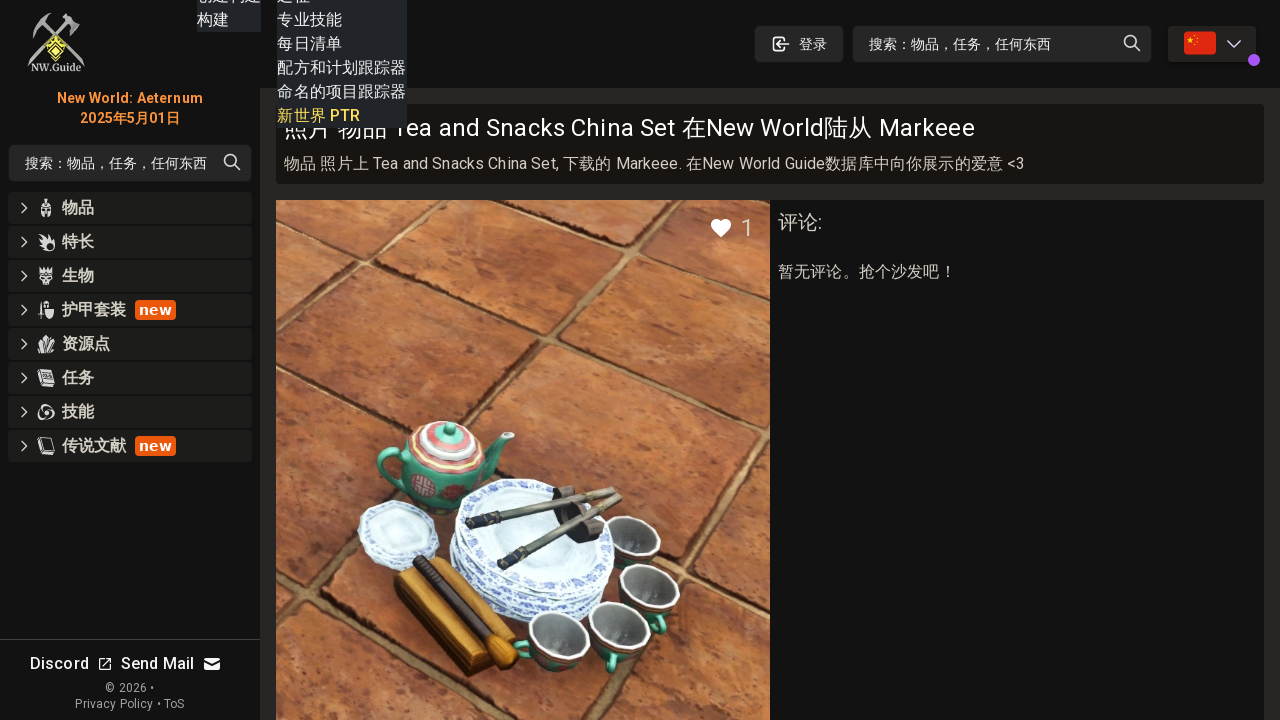

--- FILE ---
content_type: text/html; charset=utf-8
request_url: https://nwguide.cn/gallery/657061ba33204b8582363624
body_size: 55124
content:
<!DOCTYPE html><html lang="zh-CN" class="dark"><head><meta charSet="UTF-8"/><link rel="apple-touch-icon" sizes="180x180" href="/apple-touch-icon.png?v=6"/><link rel="icon" type="image/png" sizes="32x32" href="/favicon-32x32.png?v=6"/><link rel="icon" type="image/png" sizes="16x16" href="/favicon-16x16.png?v=6"/><link rel="manifest" href="/site.webmanifest?v=6"/><link rel="mask-icon" href="/safari-pinned-tab.svg?v=6" color="#272624"/><link rel="shortcut icon" href="/favicon.ico?v=6"/><meta name="msapplication-TileColor" content="#272624"/><meta name="theme-color" content="#272624"/><meta name="wot-verification" content="c1b0faa829076ad72cad"/><meta name="viewport" content="width=device-width, initial-scale=1, maximum-scale=1"/><link rel="preload" as="image" imageSrcSet="/_next/image?url=%2Flogo_128.png&amp;w=64&amp;q=75 1x, /_next/image?url=%2Flogo_128.png&amp;w=128&amp;q=75 2x"/><script async="" src="https://www.googletagmanager.com/gtag/js?id=UA-206061461-1"></script><script async="" src="/gtag-init.js"></script><script async="">
            (function(c,l,a,r,i,t,y){
                c[a]=c[a]||function(){(c[a].q=c[a].q||[]).push(arguments)};
                t=l.createElement(r);t.async=1;t.src="https://www.clarity.ms/tag/"+i;
                y=l.getElementsByTagName(r)[0];y.parentNode.insertBefore(t,y);
            })(window, document, "clarity", "script", "8m3knm6kuk");
          </script><title>截屏 Tea and Snacks China Set, 下载的 Markeee - 物品</title><meta name="robots" content="follow, index"/><meta name="description" content="截屏由 Markeee 有标题 Tea and Snacks China Set, 上传到New World Guide数据库中的关于 物品" data-qmeta="description"/><meta property="og:url" content="https://nwguide.cn/gallery/657061ba33204b8582363624"/><meta property="og:type" content="article"/><meta property="og:site_name" content=""/><meta property="og:description" content="截屏由 Markeee 有标题 Tea and Snacks China Set, 上传到New World Guide数据库中的关于 物品"/><meta property="og:title" content="截屏 Tea and Snacks China Set, 下载的 Markeee - 物品"/><meta property="og:image" content="https://nwguide.cn/static/tw.webp"/><meta name="twitter:card" content="summary_large_image"/><meta name="twitter:site" content="@new_world_guide"/><meta name="twitter:title" content="截屏 Tea and Snacks China Set, 下载的 Markeee - 物品"/><meta name="twitter:description" content="截屏由 Markeee 有标题 Tea and Snacks China Set, 上传到New World Guide数据库中的关于 物品"/><meta name="twitter:image" content="https://nwguide.cn/static/tw.webp"/><meta property="twitter:domain" content="nwguide.cn"/><meta property="twitter:url" content="https://nwguide.cn/gallery/657061ba33204b8582363624"/><link rel="alternate" hrefLang="x-default" href="https://nwguide.cn/gallery/657061ba33204b8582363624"/><link rel="alternate" hrefLang="en" href="https://nwguide.cn/gallery/657061ba33204b8582363624"/><link rel="alternate" hrefLang="de" href="https://nwguide.cn/gallery/657061ba33204b8582363624"/><link rel="alternate" hrefLang="es" href="https://nwguide.cn/gallery/657061ba33204b8582363624"/><link rel="alternate" hrefLang="fr" href="https://nwguide.cn/gallery/657061ba33204b8582363624"/><link rel="alternate" hrefLang="it" href="https://nwguide.cn/gallery/657061ba33204b8582363624"/><link rel="alternate" hrefLang="pl" href="https://nwguide.cn/gallery/657061ba33204b8582363624"/><link rel="alternate" hrefLang="pt" href="https://nwguide.cn/gallery/657061ba33204b8582363624"/><link rel="alternate" hrefLang="ru" href="https://nwguide.cn/gallery/657061ba33204b8582363624"/><link rel="alternate" hrefLang="cn" href="https://nwguide.cn/gallery/657061ba33204b8582363624"/><script type="application/ld+json">{
  "@context": "https://schema.org",
  "@type": "Article",
  "mainEntityOfPage": {
    "@type": "WebPage",
    "@id": "https://nwguide.cn/gallery/657061ba33204b8582363624"
  },
  "headline": "截屏 Tea and Snacks China Set, 下载的 Markeee - 物品",
  "image": [
    {
      "@type": "ImageObject",
      "url": "https://nwguide.cn/static/tw.webp"
    }
  ],
  "author": {
    "@type": "Person",
    "name": "new-world.guide"
  },
  "publisher": {
    "@type": "Organization",
    "name": "new-world.guide",
    "logo": {
      "@type": "ImageObject",
      "url": "https://nwguide.cn/static/images/logo.png"
    }
  },
  "description": "截屏由 Markeee 有标题 Tea and Snacks China Set, 上传到New World Guide数据库中的关于 物品"
}</script><link rel="preload" as="image" imageSrcSet="/_next/image?url=%2Flogo_128.png&amp;w=32&amp;q=75 1x, /_next/image?url=%2Flogo_128.png&amp;w=64&amp;q=75 2x"/><meta name="next-head-count" content="42"/><link rel="preconnect" href="https://fonts.gstatic.com" crossorigin="anonymous"/><link rel="stylesheet" href="https://cdn.jsdelivr.net/npm/katex@0.13.11/dist/katex.min.css" integrity="sha384-Um5gpz1odJg5Z4HAmzPtgZKdTBHZdw8S29IecapCSB31ligYPhHQZMIlWLYQGVoc" crossorigin="anonymous"/><link rel="preconnect" href="https://fonts.gstatic.com" crossorigin /><link rel="preload" href="/_next/static/css/d9cbcf4943ccc32f.css" as="style"/><link rel="stylesheet" href="/_next/static/css/d9cbcf4943ccc32f.css" data-n-g=""/><link rel="preload" href="/_next/static/css/0548468820591e10.css" as="style"/><link rel="stylesheet" href="/_next/static/css/0548468820591e10.css" data-n-p=""/><noscript data-n-css=""></noscript><script defer="" nomodule="" src="/_next/static/chunks/polyfills-c67a75d1b6f99dc8.js"></script><script src="/_next/static/chunks/webpack-62329b7d2acb8c4b.js" defer=""></script><script src="/_next/static/chunks/framework-006daf66106d15a9.js" defer=""></script><script src="/_next/static/chunks/main-2a94524464f0621d.js" defer=""></script><script src="/_next/static/chunks/pages/_app-54a263d0022dd125.js" defer=""></script><script src="/_next/static/chunks/8448-f9fc188eff7adf47.js" defer=""></script><script src="/_next/static/chunks/1231-882769d5458f3054.js" defer=""></script><script src="/_next/static/chunks/1116-8cd7fb70fcacd68b.js" defer=""></script><script src="/_next/static/chunks/pages/gallery/%5Bid%5D-dc289f57daccbad8.js" defer=""></script><script src="/_next/static/nGOwcnk4dLxT-lJZy4_z0/_buildManifest.js" defer=""></script><script src="/_next/static/nGOwcnk4dLxT-lJZy4_z0/_ssgManifest.js" defer=""></script><style data-emotion="css-global 1bd2rq4">html{-webkit-font-smoothing:antialiased;-moz-osx-font-smoothing:grayscale;box-sizing:border-box;-webkit-text-size-adjust:100%;}*,*::before,*::after{box-sizing:inherit;}strong,b{font-weight:700;}body{margin:0;color:#fff;font-family:"Roboto","Helvetica","Arial",sans-serif;font-weight:400;font-size:1rem;line-height:1.5;letter-spacing:0.00938em;background-color:#121212;}@media print{body{background-color:#fff;}}body::backdrop{background-color:#121212;}</style><style data-emotion="css k008qs 1xe2hs0 2fdal2 140d60l 1xjnch3 1lv0lhu 1j8stji 1wqgc0 13l53pz 1eutk2s 1egpgfe 10q46ap 1klkmx2">.css-k008qs{display:-webkit-box;display:-webkit-flex;display:-ms-flexbox;display:flex;}.css-1xe2hs0{background-color:#121212;color:#fff;-webkit-transition:box-shadow 300ms cubic-bezier(0.4, 0, 0.2, 1) 0ms;transition:box-shadow 300ms cubic-bezier(0.4, 0, 0.2, 1) 0ms;box-shadow:none;background-image:linear-gradient(rgba(255, 255, 255, 0), rgba(255, 255, 255, 0));display:-webkit-box;display:-webkit-flex;display:-ms-flexbox;display:flex;-webkit-flex-direction:column;-ms-flex-direction:column;flex-direction:column;width:100%;box-sizing:border-box;-webkit-flex-shrink:0;-ms-flex-negative:0;flex-shrink:0;position:fixed;z-index:1100;top:0;left:auto;right:0;color:inherit;}@media print{.css-1xe2hs0{position:absolute;}}.css-2fdal2{position:relative;display:-webkit-box;display:-webkit-flex;display:-ms-flexbox;display:flex;-webkit-align-items:center;-webkit-box-align:center;-ms-flex-align:center;align-items:center;padding-left:16px;padding-right:16px;height:88px;min-height:48px;padding:16px;}@media (min-width:640px){.css-2fdal2{padding-left:24px;padding-right:24px;}}@media (min-width: 600px){.css-2fdal2{min-height:48px;}}.css-140d60l{-webkit-box-pack:center;-ms-flex-pack:center;-webkit-justify-content:center;justify-content:center;-webkit-align-items:center;-webkit-box-align:center;-ms-flex-align:center;align-items:center;}@media (min-width:0px){.css-140d60l{display:none;}}@media (min-width:768px){.css-140d60l{display:-webkit-box;display:-webkit-flex;display:-ms-flexbox;display:flex;}}@media (max-width:1023.95px){.css-140d60l{margin-left:8px;}}@media (max-width:1279.95px){.css-140d60l{margin-left:16px;}}.css-1xjnch3{-webkit-box-pack:center;-ms-flex-pack:center;-webkit-justify-content:center;justify-content:center;-webkit-box-flex:1;-webkit-flex-grow:1;-ms-flex-positive:1;flex-grow:1;-webkit-align-items:center;-webkit-box-align:center;-ms-flex-align:center;align-items:center;width:100%;}@media (min-width:0px){.css-1xjnch3{display:-webkit-box;display:-webkit-flex;display:-ms-flexbox;display:flex;}}@media (min-width:640px){.css-1xjnch3{display:none;}}.css-1lv0lhu{-webkit-flex:1;-ms-flex:1;flex:1;width:100%;}@media (min-width:0px){.css-1lv0lhu{display:-webkit-box;display:-webkit-flex;display:-ms-flexbox;display:flex;}}@media (min-width:1024px){.css-1lv0lhu{display:none;}}.css-1j8stji{-webkit-flex:1;-ms-flex:1;flex:1;width:100%;margin-left:16px;}@media (min-width:0px){.css-1j8stji{display:none;}}@media (min-width:1024px){.css-1j8stji{display:-webkit-box;display:-webkit-flex;display:-ms-flexbox;display:flex;}}@media (max-width:1023.95px){.css-1j8stji{margin-left:8px;}}@media (min-width:0px){.css-1wqgc0{display:none;}}@media (min-width:640px){.css-1wqgc0{display:block;}}.css-13l53pz{display:-webkit-inline-box;display:-webkit-inline-flex;display:-ms-inline-flexbox;display:inline-flex;-webkit-align-items:center;-webkit-box-align:center;-ms-flex-align:center;align-items:center;-webkit-box-pack:center;-ms-flex-pack:center;-webkit-justify-content:center;justify-content:center;position:relative;box-sizing:border-box;-webkit-tap-highlight-color:transparent;background-color:transparent;outline:0;border:0;margin:0;border-radius:0;padding:0;cursor:pointer;-webkit-user-select:none;-moz-user-select:none;-ms-user-select:none;user-select:none;vertical-align:middle;-moz-appearance:none;-webkit-appearance:none;-webkit-text-decoration:none;text-decoration:none;color:inherit;font-family:"Roboto","Helvetica","Arial",sans-serif;font-weight:500;font-size:0.875rem;line-height:1.75;letter-spacing:0.02857em;text-transform:uppercase;min-width:64px;padding:6px 16px;border-radius:4px;-webkit-transition:background-color 250ms cubic-bezier(0.4, 0, 0.2, 1) 0ms,box-shadow 250ms cubic-bezier(0.4, 0, 0.2, 1) 0ms,border-color 250ms cubic-bezier(0.4, 0, 0.2, 1) 0ms,color 250ms cubic-bezier(0.4, 0, 0.2, 1) 0ms;transition:background-color 250ms cubic-bezier(0.4, 0, 0.2, 1) 0ms,box-shadow 250ms cubic-bezier(0.4, 0, 0.2, 1) 0ms,border-color 250ms cubic-bezier(0.4, 0, 0.2, 1) 0ms,color 250ms cubic-bezier(0.4, 0, 0.2, 1) 0ms;color:#fff;background-color:rgba(39, 38, 36, 0.8);box-shadow:0px 3px 1px -2px rgba(0,0,0,0.2),0px 2px 2px 0px rgba(0,0,0,0.14),0px 1px 5px 0px rgba(0,0,0,0.12);}.css-13l53pz::-moz-focus-inner{border-style:none;}.css-13l53pz.Mui-disabled{pointer-events:none;cursor:default;}@media print{.css-13l53pz{-webkit-print-color-adjust:exact;color-adjust:exact;}}.css-13l53pz:hover{-webkit-text-decoration:none;text-decoration:none;background-color:#332f28;box-shadow:0px 2px 4px -1px rgba(0,0,0,0.2),0px 4px 5px 0px rgba(0,0,0,0.14),0px 1px 10px 0px rgba(0,0,0,0.12);}@media (hover: none){.css-13l53pz:hover{background-color:rgba(39, 38, 36, 0.8);}}.css-13l53pz:active{box-shadow:0px 5px 5px -3px rgba(0,0,0,0.2),0px 8px 10px 1px rgba(0,0,0,0.14),0px 3px 14px 2px rgba(0,0,0,0.12);}.css-13l53pz.Mui-focusVisible{box-shadow:0px 3px 5px -1px rgba(0,0,0,0.2),0px 6px 10px 0px rgba(0,0,0,0.14),0px 1px 18px 0px rgba(0,0,0,0.12);}.css-13l53pz.Mui-disabled{color:rgba(255, 255, 255, 0.3);box-shadow:none;background-color:rgba(255, 255, 255, 0.12);}.css-1eutk2s{width:100%;margin-left:auto;box-sizing:border-box;margin-right:auto;display:block;padding-left:16px;padding-right:16px;padding-top:8px;padding-bottom:8px;padding-left:8px;padding-right:8px;}@media (min-width:640px){.css-1eutk2s{padding-left:24px;padding-right:24px;}}@media (min-width:640px){.css-1eutk2s{padding-left:8px;padding-right:8px;}}@media (min-width:768px){.css-1eutk2s{padding-left:16px;padding-right:16px;padding-top:0px;padding-bottom:0px;}}@media (min-width:1024px){.css-1eutk2s{padding-left:16px;padding-right:16px;max-width:1400px;}}.css-1egpgfe{display:-webkit-inline-box;display:-webkit-inline-flex;display:-ms-inline-flexbox;display:inline-flex;-webkit-align-items:center;-webkit-box-align:center;-ms-flex-align:center;align-items:center;-webkit-box-pack:center;-ms-flex-pack:center;-webkit-justify-content:center;justify-content:center;position:relative;box-sizing:border-box;-webkit-tap-highlight-color:transparent;background-color:transparent;outline:0;border:0;margin:0;border-radius:0;padding:0;cursor:pointer;-webkit-user-select:none;-moz-user-select:none;-ms-user-select:none;user-select:none;vertical-align:middle;-moz-appearance:none;-webkit-appearance:none;-webkit-text-decoration:none;text-decoration:none;color:inherit;text-align:center;-webkit-flex:0 0 auto;-ms-flex:0 0 auto;flex:0 0 auto;font-size:1.5rem;padding:8px;border-radius:50%;overflow:visible;color:#fff;-webkit-transition:background-color 150ms cubic-bezier(0.4, 0, 0.2, 1) 0ms;transition:background-color 150ms cubic-bezier(0.4, 0, 0.2, 1) 0ms;}.css-1egpgfe::-moz-focus-inner{border-style:none;}.css-1egpgfe.Mui-disabled{pointer-events:none;cursor:default;}@media print{.css-1egpgfe{-webkit-print-color-adjust:exact;color-adjust:exact;}}.css-1egpgfe:hover{background-color:rgba(255, 255, 255, 0.08);}@media (hover: none){.css-1egpgfe:hover{background-color:transparent;}}.css-1egpgfe.Mui-disabled{background-color:transparent;color:rgba(255, 255, 255, 0.3);}.css-10q46ap{margin-bottom:16px;}@media (min-width:0px){.css-10q46ap{display:block;}}@media (min-width:1024px){.css-10q46ap{display:none;}}@media (max-width:1023.95px){.css-10q46ap{margin-bottom:8px;}}@media (min-width:0px){.css-1klkmx2{display:-webkit-box;display:-webkit-flex;display:-ms-flexbox;display:flex;}}@media (min-width:640px){.css-1klkmx2{display:none;}}</style><style data-href="https://fonts.googleapis.com/css2?family=Inter:wght@400;600;700;800;900&family=Roboto:wght@300;400;500;700;800;900&display=swap">@font-face{font-family:'Inter';font-style:normal;font-weight:400;font-display:swap;src:url(https://fonts.gstatic.com/s/inter/v20/UcCO3FwrK3iLTeHuS_nVMrMxCp50SjIw2boKoduKmMEVuLyfMZs.woff) format('woff')}@font-face{font-family:'Inter';font-style:normal;font-weight:600;font-display:swap;src:url(https://fonts.gstatic.com/s/inter/v20/UcCO3FwrK3iLTeHuS_nVMrMxCp50SjIw2boKoduKmMEVuGKYMZs.woff) format('woff')}@font-face{font-family:'Inter';font-style:normal;font-weight:700;font-display:swap;src:url(https://fonts.gstatic.com/s/inter/v20/UcCO3FwrK3iLTeHuS_nVMrMxCp50SjIw2boKoduKmMEVuFuYMZs.woff) format('woff')}@font-face{font-family:'Inter';font-style:normal;font-weight:800;font-display:swap;src:url(https://fonts.gstatic.com/s/inter/v20/UcCO3FwrK3iLTeHuS_nVMrMxCp50SjIw2boKoduKmMEVuDyYMZs.woff) format('woff')}@font-face{font-family:'Inter';font-style:normal;font-weight:900;font-display:swap;src:url(https://fonts.gstatic.com/s/inter/v20/UcCO3FwrK3iLTeHuS_nVMrMxCp50SjIw2boKoduKmMEVuBWYMZs.woff) format('woff')}@font-face{font-family:'Roboto';font-style:normal;font-weight:300;font-stretch:normal;font-display:swap;src:url(https://fonts.gstatic.com/s/roboto/v49/KFOMCnqEu92Fr1ME7kSn66aGLdTylUAMQXC89YmC2DPNWuaabWmQ.woff) format('woff')}@font-face{font-family:'Roboto';font-style:normal;font-weight:400;font-stretch:normal;font-display:swap;src:url(https://fonts.gstatic.com/s/roboto/v49/KFOMCnqEu92Fr1ME7kSn66aGLdTylUAMQXC89YmC2DPNWubEbWmQ.woff) format('woff')}@font-face{font-family:'Roboto';font-style:normal;font-weight:500;font-stretch:normal;font-display:swap;src:url(https://fonts.gstatic.com/s/roboto/v49/KFOMCnqEu92Fr1ME7kSn66aGLdTylUAMQXC89YmC2DPNWub2bWmQ.woff) format('woff')}@font-face{font-family:'Roboto';font-style:normal;font-weight:700;font-stretch:normal;font-display:swap;src:url(https://fonts.gstatic.com/s/roboto/v49/KFOMCnqEu92Fr1ME7kSn66aGLdTylUAMQXC89YmC2DPNWuYjammQ.woff) format('woff')}@font-face{font-family:'Roboto';font-style:normal;font-weight:800;font-stretch:normal;font-display:swap;src:url(https://fonts.gstatic.com/s/roboto/v49/KFOMCnqEu92Fr1ME7kSn66aGLdTylUAMQXC89YmC2DPNWuZEammQ.woff) format('woff')}@font-face{font-family:'Roboto';font-style:normal;font-weight:900;font-stretch:normal;font-display:swap;src:url(https://fonts.gstatic.com/s/roboto/v49/KFOMCnqEu92Fr1ME7kSn66aGLdTylUAMQXC89YmC2DPNWuZtammQ.woff) format('woff')}@font-face{font-family:'Inter';font-style:normal;font-weight:400;font-display:swap;src:url(https://fonts.gstatic.com/s/inter/v20/UcC73FwrK3iLTeHuS_nVMrMxCp50SjIa2JL7W0Q5n-wU.woff2) format('woff2');unicode-range:U+0460-052F,U+1C80-1C8A,U+20B4,U+2DE0-2DFF,U+A640-A69F,U+FE2E-FE2F}@font-face{font-family:'Inter';font-style:normal;font-weight:400;font-display:swap;src:url(https://fonts.gstatic.com/s/inter/v20/UcC73FwrK3iLTeHuS_nVMrMxCp50SjIa0ZL7W0Q5n-wU.woff2) format('woff2');unicode-range:U+0301,U+0400-045F,U+0490-0491,U+04B0-04B1,U+2116}@font-face{font-family:'Inter';font-style:normal;font-weight:400;font-display:swap;src:url(https://fonts.gstatic.com/s/inter/v20/UcC73FwrK3iLTeHuS_nVMrMxCp50SjIa2ZL7W0Q5n-wU.woff2) format('woff2');unicode-range:U+1F00-1FFF}@font-face{font-family:'Inter';font-style:normal;font-weight:400;font-display:swap;src:url(https://fonts.gstatic.com/s/inter/v20/UcC73FwrK3iLTeHuS_nVMrMxCp50SjIa1pL7W0Q5n-wU.woff2) format('woff2');unicode-range:U+0370-0377,U+037A-037F,U+0384-038A,U+038C,U+038E-03A1,U+03A3-03FF}@font-face{font-family:'Inter';font-style:normal;font-weight:400;font-display:swap;src:url(https://fonts.gstatic.com/s/inter/v20/UcC73FwrK3iLTeHuS_nVMrMxCp50SjIa2pL7W0Q5n-wU.woff2) format('woff2');unicode-range:U+0102-0103,U+0110-0111,U+0128-0129,U+0168-0169,U+01A0-01A1,U+01AF-01B0,U+0300-0301,U+0303-0304,U+0308-0309,U+0323,U+0329,U+1EA0-1EF9,U+20AB}@font-face{font-family:'Inter';font-style:normal;font-weight:400;font-display:swap;src:url(https://fonts.gstatic.com/s/inter/v20/UcC73FwrK3iLTeHuS_nVMrMxCp50SjIa25L7W0Q5n-wU.woff2) format('woff2');unicode-range:U+0100-02BA,U+02BD-02C5,U+02C7-02CC,U+02CE-02D7,U+02DD-02FF,U+0304,U+0308,U+0329,U+1D00-1DBF,U+1E00-1E9F,U+1EF2-1EFF,U+2020,U+20A0-20AB,U+20AD-20C0,U+2113,U+2C60-2C7F,U+A720-A7FF}@font-face{font-family:'Inter';font-style:normal;font-weight:400;font-display:swap;src:url(https://fonts.gstatic.com/s/inter/v20/UcC73FwrK3iLTeHuS_nVMrMxCp50SjIa1ZL7W0Q5nw.woff2) format('woff2');unicode-range:U+0000-00FF,U+0131,U+0152-0153,U+02BB-02BC,U+02C6,U+02DA,U+02DC,U+0304,U+0308,U+0329,U+2000-206F,U+20AC,U+2122,U+2191,U+2193,U+2212,U+2215,U+FEFF,U+FFFD}@font-face{font-family:'Inter';font-style:normal;font-weight:600;font-display:swap;src:url(https://fonts.gstatic.com/s/inter/v20/UcC73FwrK3iLTeHuS_nVMrMxCp50SjIa2JL7W0Q5n-wU.woff2) format('woff2');unicode-range:U+0460-052F,U+1C80-1C8A,U+20B4,U+2DE0-2DFF,U+A640-A69F,U+FE2E-FE2F}@font-face{font-family:'Inter';font-style:normal;font-weight:600;font-display:swap;src:url(https://fonts.gstatic.com/s/inter/v20/UcC73FwrK3iLTeHuS_nVMrMxCp50SjIa0ZL7W0Q5n-wU.woff2) format('woff2');unicode-range:U+0301,U+0400-045F,U+0490-0491,U+04B0-04B1,U+2116}@font-face{font-family:'Inter';font-style:normal;font-weight:600;font-display:swap;src:url(https://fonts.gstatic.com/s/inter/v20/UcC73FwrK3iLTeHuS_nVMrMxCp50SjIa2ZL7W0Q5n-wU.woff2) format('woff2');unicode-range:U+1F00-1FFF}@font-face{font-family:'Inter';font-style:normal;font-weight:600;font-display:swap;src:url(https://fonts.gstatic.com/s/inter/v20/UcC73FwrK3iLTeHuS_nVMrMxCp50SjIa1pL7W0Q5n-wU.woff2) format('woff2');unicode-range:U+0370-0377,U+037A-037F,U+0384-038A,U+038C,U+038E-03A1,U+03A3-03FF}@font-face{font-family:'Inter';font-style:normal;font-weight:600;font-display:swap;src:url(https://fonts.gstatic.com/s/inter/v20/UcC73FwrK3iLTeHuS_nVMrMxCp50SjIa2pL7W0Q5n-wU.woff2) format('woff2');unicode-range:U+0102-0103,U+0110-0111,U+0128-0129,U+0168-0169,U+01A0-01A1,U+01AF-01B0,U+0300-0301,U+0303-0304,U+0308-0309,U+0323,U+0329,U+1EA0-1EF9,U+20AB}@font-face{font-family:'Inter';font-style:normal;font-weight:600;font-display:swap;src:url(https://fonts.gstatic.com/s/inter/v20/UcC73FwrK3iLTeHuS_nVMrMxCp50SjIa25L7W0Q5n-wU.woff2) format('woff2');unicode-range:U+0100-02BA,U+02BD-02C5,U+02C7-02CC,U+02CE-02D7,U+02DD-02FF,U+0304,U+0308,U+0329,U+1D00-1DBF,U+1E00-1E9F,U+1EF2-1EFF,U+2020,U+20A0-20AB,U+20AD-20C0,U+2113,U+2C60-2C7F,U+A720-A7FF}@font-face{font-family:'Inter';font-style:normal;font-weight:600;font-display:swap;src:url(https://fonts.gstatic.com/s/inter/v20/UcC73FwrK3iLTeHuS_nVMrMxCp50SjIa1ZL7W0Q5nw.woff2) format('woff2');unicode-range:U+0000-00FF,U+0131,U+0152-0153,U+02BB-02BC,U+02C6,U+02DA,U+02DC,U+0304,U+0308,U+0329,U+2000-206F,U+20AC,U+2122,U+2191,U+2193,U+2212,U+2215,U+FEFF,U+FFFD}@font-face{font-family:'Inter';font-style:normal;font-weight:700;font-display:swap;src:url(https://fonts.gstatic.com/s/inter/v20/UcC73FwrK3iLTeHuS_nVMrMxCp50SjIa2JL7W0Q5n-wU.woff2) format('woff2');unicode-range:U+0460-052F,U+1C80-1C8A,U+20B4,U+2DE0-2DFF,U+A640-A69F,U+FE2E-FE2F}@font-face{font-family:'Inter';font-style:normal;font-weight:700;font-display:swap;src:url(https://fonts.gstatic.com/s/inter/v20/UcC73FwrK3iLTeHuS_nVMrMxCp50SjIa0ZL7W0Q5n-wU.woff2) format('woff2');unicode-range:U+0301,U+0400-045F,U+0490-0491,U+04B0-04B1,U+2116}@font-face{font-family:'Inter';font-style:normal;font-weight:700;font-display:swap;src:url(https://fonts.gstatic.com/s/inter/v20/UcC73FwrK3iLTeHuS_nVMrMxCp50SjIa2ZL7W0Q5n-wU.woff2) format('woff2');unicode-range:U+1F00-1FFF}@font-face{font-family:'Inter';font-style:normal;font-weight:700;font-display:swap;src:url(https://fonts.gstatic.com/s/inter/v20/UcC73FwrK3iLTeHuS_nVMrMxCp50SjIa1pL7W0Q5n-wU.woff2) format('woff2');unicode-range:U+0370-0377,U+037A-037F,U+0384-038A,U+038C,U+038E-03A1,U+03A3-03FF}@font-face{font-family:'Inter';font-style:normal;font-weight:700;font-display:swap;src:url(https://fonts.gstatic.com/s/inter/v20/UcC73FwrK3iLTeHuS_nVMrMxCp50SjIa2pL7W0Q5n-wU.woff2) format('woff2');unicode-range:U+0102-0103,U+0110-0111,U+0128-0129,U+0168-0169,U+01A0-01A1,U+01AF-01B0,U+0300-0301,U+0303-0304,U+0308-0309,U+0323,U+0329,U+1EA0-1EF9,U+20AB}@font-face{font-family:'Inter';font-style:normal;font-weight:700;font-display:swap;src:url(https://fonts.gstatic.com/s/inter/v20/UcC73FwrK3iLTeHuS_nVMrMxCp50SjIa25L7W0Q5n-wU.woff2) format('woff2');unicode-range:U+0100-02BA,U+02BD-02C5,U+02C7-02CC,U+02CE-02D7,U+02DD-02FF,U+0304,U+0308,U+0329,U+1D00-1DBF,U+1E00-1E9F,U+1EF2-1EFF,U+2020,U+20A0-20AB,U+20AD-20C0,U+2113,U+2C60-2C7F,U+A720-A7FF}@font-face{font-family:'Inter';font-style:normal;font-weight:700;font-display:swap;src:url(https://fonts.gstatic.com/s/inter/v20/UcC73FwrK3iLTeHuS_nVMrMxCp50SjIa1ZL7W0Q5nw.woff2) format('woff2');unicode-range:U+0000-00FF,U+0131,U+0152-0153,U+02BB-02BC,U+02C6,U+02DA,U+02DC,U+0304,U+0308,U+0329,U+2000-206F,U+20AC,U+2122,U+2191,U+2193,U+2212,U+2215,U+FEFF,U+FFFD}@font-face{font-family:'Inter';font-style:normal;font-weight:800;font-display:swap;src:url(https://fonts.gstatic.com/s/inter/v20/UcC73FwrK3iLTeHuS_nVMrMxCp50SjIa2JL7W0Q5n-wU.woff2) format('woff2');unicode-range:U+0460-052F,U+1C80-1C8A,U+20B4,U+2DE0-2DFF,U+A640-A69F,U+FE2E-FE2F}@font-face{font-family:'Inter';font-style:normal;font-weight:800;font-display:swap;src:url(https://fonts.gstatic.com/s/inter/v20/UcC73FwrK3iLTeHuS_nVMrMxCp50SjIa0ZL7W0Q5n-wU.woff2) format('woff2');unicode-range:U+0301,U+0400-045F,U+0490-0491,U+04B0-04B1,U+2116}@font-face{font-family:'Inter';font-style:normal;font-weight:800;font-display:swap;src:url(https://fonts.gstatic.com/s/inter/v20/UcC73FwrK3iLTeHuS_nVMrMxCp50SjIa2ZL7W0Q5n-wU.woff2) format('woff2');unicode-range:U+1F00-1FFF}@font-face{font-family:'Inter';font-style:normal;font-weight:800;font-display:swap;src:url(https://fonts.gstatic.com/s/inter/v20/UcC73FwrK3iLTeHuS_nVMrMxCp50SjIa1pL7W0Q5n-wU.woff2) format('woff2');unicode-range:U+0370-0377,U+037A-037F,U+0384-038A,U+038C,U+038E-03A1,U+03A3-03FF}@font-face{font-family:'Inter';font-style:normal;font-weight:800;font-display:swap;src:url(https://fonts.gstatic.com/s/inter/v20/UcC73FwrK3iLTeHuS_nVMrMxCp50SjIa2pL7W0Q5n-wU.woff2) format('woff2');unicode-range:U+0102-0103,U+0110-0111,U+0128-0129,U+0168-0169,U+01A0-01A1,U+01AF-01B0,U+0300-0301,U+0303-0304,U+0308-0309,U+0323,U+0329,U+1EA0-1EF9,U+20AB}@font-face{font-family:'Inter';font-style:normal;font-weight:800;font-display:swap;src:url(https://fonts.gstatic.com/s/inter/v20/UcC73FwrK3iLTeHuS_nVMrMxCp50SjIa25L7W0Q5n-wU.woff2) format('woff2');unicode-range:U+0100-02BA,U+02BD-02C5,U+02C7-02CC,U+02CE-02D7,U+02DD-02FF,U+0304,U+0308,U+0329,U+1D00-1DBF,U+1E00-1E9F,U+1EF2-1EFF,U+2020,U+20A0-20AB,U+20AD-20C0,U+2113,U+2C60-2C7F,U+A720-A7FF}@font-face{font-family:'Inter';font-style:normal;font-weight:800;font-display:swap;src:url(https://fonts.gstatic.com/s/inter/v20/UcC73FwrK3iLTeHuS_nVMrMxCp50SjIa1ZL7W0Q5nw.woff2) format('woff2');unicode-range:U+0000-00FF,U+0131,U+0152-0153,U+02BB-02BC,U+02C6,U+02DA,U+02DC,U+0304,U+0308,U+0329,U+2000-206F,U+20AC,U+2122,U+2191,U+2193,U+2212,U+2215,U+FEFF,U+FFFD}@font-face{font-family:'Inter';font-style:normal;font-weight:900;font-display:swap;src:url(https://fonts.gstatic.com/s/inter/v20/UcC73FwrK3iLTeHuS_nVMrMxCp50SjIa2JL7W0Q5n-wU.woff2) format('woff2');unicode-range:U+0460-052F,U+1C80-1C8A,U+20B4,U+2DE0-2DFF,U+A640-A69F,U+FE2E-FE2F}@font-face{font-family:'Inter';font-style:normal;font-weight:900;font-display:swap;src:url(https://fonts.gstatic.com/s/inter/v20/UcC73FwrK3iLTeHuS_nVMrMxCp50SjIa0ZL7W0Q5n-wU.woff2) format('woff2');unicode-range:U+0301,U+0400-045F,U+0490-0491,U+04B0-04B1,U+2116}@font-face{font-family:'Inter';font-style:normal;font-weight:900;font-display:swap;src:url(https://fonts.gstatic.com/s/inter/v20/UcC73FwrK3iLTeHuS_nVMrMxCp50SjIa2ZL7W0Q5n-wU.woff2) format('woff2');unicode-range:U+1F00-1FFF}@font-face{font-family:'Inter';font-style:normal;font-weight:900;font-display:swap;src:url(https://fonts.gstatic.com/s/inter/v20/UcC73FwrK3iLTeHuS_nVMrMxCp50SjIa1pL7W0Q5n-wU.woff2) format('woff2');unicode-range:U+0370-0377,U+037A-037F,U+0384-038A,U+038C,U+038E-03A1,U+03A3-03FF}@font-face{font-family:'Inter';font-style:normal;font-weight:900;font-display:swap;src:url(https://fonts.gstatic.com/s/inter/v20/UcC73FwrK3iLTeHuS_nVMrMxCp50SjIa2pL7W0Q5n-wU.woff2) format('woff2');unicode-range:U+0102-0103,U+0110-0111,U+0128-0129,U+0168-0169,U+01A0-01A1,U+01AF-01B0,U+0300-0301,U+0303-0304,U+0308-0309,U+0323,U+0329,U+1EA0-1EF9,U+20AB}@font-face{font-family:'Inter';font-style:normal;font-weight:900;font-display:swap;src:url(https://fonts.gstatic.com/s/inter/v20/UcC73FwrK3iLTeHuS_nVMrMxCp50SjIa25L7W0Q5n-wU.woff2) format('woff2');unicode-range:U+0100-02BA,U+02BD-02C5,U+02C7-02CC,U+02CE-02D7,U+02DD-02FF,U+0304,U+0308,U+0329,U+1D00-1DBF,U+1E00-1E9F,U+1EF2-1EFF,U+2020,U+20A0-20AB,U+20AD-20C0,U+2113,U+2C60-2C7F,U+A720-A7FF}@font-face{font-family:'Inter';font-style:normal;font-weight:900;font-display:swap;src:url(https://fonts.gstatic.com/s/inter/v20/UcC73FwrK3iLTeHuS_nVMrMxCp50SjIa1ZL7W0Q5nw.woff2) format('woff2');unicode-range:U+0000-00FF,U+0131,U+0152-0153,U+02BB-02BC,U+02C6,U+02DA,U+02DC,U+0304,U+0308,U+0329,U+2000-206F,U+20AC,U+2122,U+2191,U+2193,U+2212,U+2215,U+FEFF,U+FFFD}@font-face{font-family:'Roboto';font-style:normal;font-weight:300;font-stretch:100%;font-display:swap;src:url(https://fonts.gstatic.com/s/roboto/v49/KFO7CnqEu92Fr1ME7kSn66aGLdTylUAMa3GUBHMdazTgWw.woff2) format('woff2');unicode-range:U+0460-052F,U+1C80-1C8A,U+20B4,U+2DE0-2DFF,U+A640-A69F,U+FE2E-FE2F}@font-face{font-family:'Roboto';font-style:normal;font-weight:300;font-stretch:100%;font-display:swap;src:url(https://fonts.gstatic.com/s/roboto/v49/KFO7CnqEu92Fr1ME7kSn66aGLdTylUAMa3iUBHMdazTgWw.woff2) format('woff2');unicode-range:U+0301,U+0400-045F,U+0490-0491,U+04B0-04B1,U+2116}@font-face{font-family:'Roboto';font-style:normal;font-weight:300;font-stretch:100%;font-display:swap;src:url(https://fonts.gstatic.com/s/roboto/v49/KFO7CnqEu92Fr1ME7kSn66aGLdTylUAMa3CUBHMdazTgWw.woff2) format('woff2');unicode-range:U+1F00-1FFF}@font-face{font-family:'Roboto';font-style:normal;font-weight:300;font-stretch:100%;font-display:swap;src:url(https://fonts.gstatic.com/s/roboto/v49/KFO7CnqEu92Fr1ME7kSn66aGLdTylUAMa3-UBHMdazTgWw.woff2) format('woff2');unicode-range:U+0370-0377,U+037A-037F,U+0384-038A,U+038C,U+038E-03A1,U+03A3-03FF}@font-face{font-family:'Roboto';font-style:normal;font-weight:300;font-stretch:100%;font-display:swap;src:url(https://fonts.gstatic.com/s/roboto/v49/KFO7CnqEu92Fr1ME7kSn66aGLdTylUAMawCUBHMdazTgWw.woff2) format('woff2');unicode-range:U+0302-0303,U+0305,U+0307-0308,U+0310,U+0312,U+0315,U+031A,U+0326-0327,U+032C,U+032F-0330,U+0332-0333,U+0338,U+033A,U+0346,U+034D,U+0391-03A1,U+03A3-03A9,U+03B1-03C9,U+03D1,U+03D5-03D6,U+03F0-03F1,U+03F4-03F5,U+2016-2017,U+2034-2038,U+203C,U+2040,U+2043,U+2047,U+2050,U+2057,U+205F,U+2070-2071,U+2074-208E,U+2090-209C,U+20D0-20DC,U+20E1,U+20E5-20EF,U+2100-2112,U+2114-2115,U+2117-2121,U+2123-214F,U+2190,U+2192,U+2194-21AE,U+21B0-21E5,U+21F1-21F2,U+21F4-2211,U+2213-2214,U+2216-22FF,U+2308-230B,U+2310,U+2319,U+231C-2321,U+2336-237A,U+237C,U+2395,U+239B-23B7,U+23D0,U+23DC-23E1,U+2474-2475,U+25AF,U+25B3,U+25B7,U+25BD,U+25C1,U+25CA,U+25CC,U+25FB,U+266D-266F,U+27C0-27FF,U+2900-2AFF,U+2B0E-2B11,U+2B30-2B4C,U+2BFE,U+3030,U+FF5B,U+FF5D,U+1D400-1D7FF,U+1EE00-1EEFF}@font-face{font-family:'Roboto';font-style:normal;font-weight:300;font-stretch:100%;font-display:swap;src:url(https://fonts.gstatic.com/s/roboto/v49/KFO7CnqEu92Fr1ME7kSn66aGLdTylUAMaxKUBHMdazTgWw.woff2) format('woff2');unicode-range:U+0001-000C,U+000E-001F,U+007F-009F,U+20DD-20E0,U+20E2-20E4,U+2150-218F,U+2190,U+2192,U+2194-2199,U+21AF,U+21E6-21F0,U+21F3,U+2218-2219,U+2299,U+22C4-22C6,U+2300-243F,U+2440-244A,U+2460-24FF,U+25A0-27BF,U+2800-28FF,U+2921-2922,U+2981,U+29BF,U+29EB,U+2B00-2BFF,U+4DC0-4DFF,U+FFF9-FFFB,U+10140-1018E,U+10190-1019C,U+101A0,U+101D0-101FD,U+102E0-102FB,U+10E60-10E7E,U+1D2C0-1D2D3,U+1D2E0-1D37F,U+1F000-1F0FF,U+1F100-1F1AD,U+1F1E6-1F1FF,U+1F30D-1F30F,U+1F315,U+1F31C,U+1F31E,U+1F320-1F32C,U+1F336,U+1F378,U+1F37D,U+1F382,U+1F393-1F39F,U+1F3A7-1F3A8,U+1F3AC-1F3AF,U+1F3C2,U+1F3C4-1F3C6,U+1F3CA-1F3CE,U+1F3D4-1F3E0,U+1F3ED,U+1F3F1-1F3F3,U+1F3F5-1F3F7,U+1F408,U+1F415,U+1F41F,U+1F426,U+1F43F,U+1F441-1F442,U+1F444,U+1F446-1F449,U+1F44C-1F44E,U+1F453,U+1F46A,U+1F47D,U+1F4A3,U+1F4B0,U+1F4B3,U+1F4B9,U+1F4BB,U+1F4BF,U+1F4C8-1F4CB,U+1F4D6,U+1F4DA,U+1F4DF,U+1F4E3-1F4E6,U+1F4EA-1F4ED,U+1F4F7,U+1F4F9-1F4FB,U+1F4FD-1F4FE,U+1F503,U+1F507-1F50B,U+1F50D,U+1F512-1F513,U+1F53E-1F54A,U+1F54F-1F5FA,U+1F610,U+1F650-1F67F,U+1F687,U+1F68D,U+1F691,U+1F694,U+1F698,U+1F6AD,U+1F6B2,U+1F6B9-1F6BA,U+1F6BC,U+1F6C6-1F6CF,U+1F6D3-1F6D7,U+1F6E0-1F6EA,U+1F6F0-1F6F3,U+1F6F7-1F6FC,U+1F700-1F7FF,U+1F800-1F80B,U+1F810-1F847,U+1F850-1F859,U+1F860-1F887,U+1F890-1F8AD,U+1F8B0-1F8BB,U+1F8C0-1F8C1,U+1F900-1F90B,U+1F93B,U+1F946,U+1F984,U+1F996,U+1F9E9,U+1FA00-1FA6F,U+1FA70-1FA7C,U+1FA80-1FA89,U+1FA8F-1FAC6,U+1FACE-1FADC,U+1FADF-1FAE9,U+1FAF0-1FAF8,U+1FB00-1FBFF}@font-face{font-family:'Roboto';font-style:normal;font-weight:300;font-stretch:100%;font-display:swap;src:url(https://fonts.gstatic.com/s/roboto/v49/KFO7CnqEu92Fr1ME7kSn66aGLdTylUAMa3OUBHMdazTgWw.woff2) format('woff2');unicode-range:U+0102-0103,U+0110-0111,U+0128-0129,U+0168-0169,U+01A0-01A1,U+01AF-01B0,U+0300-0301,U+0303-0304,U+0308-0309,U+0323,U+0329,U+1EA0-1EF9,U+20AB}@font-face{font-family:'Roboto';font-style:normal;font-weight:300;font-stretch:100%;font-display:swap;src:url(https://fonts.gstatic.com/s/roboto/v49/KFO7CnqEu92Fr1ME7kSn66aGLdTylUAMa3KUBHMdazTgWw.woff2) format('woff2');unicode-range:U+0100-02BA,U+02BD-02C5,U+02C7-02CC,U+02CE-02D7,U+02DD-02FF,U+0304,U+0308,U+0329,U+1D00-1DBF,U+1E00-1E9F,U+1EF2-1EFF,U+2020,U+20A0-20AB,U+20AD-20C0,U+2113,U+2C60-2C7F,U+A720-A7FF}@font-face{font-family:'Roboto';font-style:normal;font-weight:300;font-stretch:100%;font-display:swap;src:url(https://fonts.gstatic.com/s/roboto/v49/KFO7CnqEu92Fr1ME7kSn66aGLdTylUAMa3yUBHMdazQ.woff2) format('woff2');unicode-range:U+0000-00FF,U+0131,U+0152-0153,U+02BB-02BC,U+02C6,U+02DA,U+02DC,U+0304,U+0308,U+0329,U+2000-206F,U+20AC,U+2122,U+2191,U+2193,U+2212,U+2215,U+FEFF,U+FFFD}@font-face{font-family:'Roboto';font-style:normal;font-weight:400;font-stretch:100%;font-display:swap;src:url(https://fonts.gstatic.com/s/roboto/v49/KFO7CnqEu92Fr1ME7kSn66aGLdTylUAMa3GUBHMdazTgWw.woff2) format('woff2');unicode-range:U+0460-052F,U+1C80-1C8A,U+20B4,U+2DE0-2DFF,U+A640-A69F,U+FE2E-FE2F}@font-face{font-family:'Roboto';font-style:normal;font-weight:400;font-stretch:100%;font-display:swap;src:url(https://fonts.gstatic.com/s/roboto/v49/KFO7CnqEu92Fr1ME7kSn66aGLdTylUAMa3iUBHMdazTgWw.woff2) format('woff2');unicode-range:U+0301,U+0400-045F,U+0490-0491,U+04B0-04B1,U+2116}@font-face{font-family:'Roboto';font-style:normal;font-weight:400;font-stretch:100%;font-display:swap;src:url(https://fonts.gstatic.com/s/roboto/v49/KFO7CnqEu92Fr1ME7kSn66aGLdTylUAMa3CUBHMdazTgWw.woff2) format('woff2');unicode-range:U+1F00-1FFF}@font-face{font-family:'Roboto';font-style:normal;font-weight:400;font-stretch:100%;font-display:swap;src:url(https://fonts.gstatic.com/s/roboto/v49/KFO7CnqEu92Fr1ME7kSn66aGLdTylUAMa3-UBHMdazTgWw.woff2) format('woff2');unicode-range:U+0370-0377,U+037A-037F,U+0384-038A,U+038C,U+038E-03A1,U+03A3-03FF}@font-face{font-family:'Roboto';font-style:normal;font-weight:400;font-stretch:100%;font-display:swap;src:url(https://fonts.gstatic.com/s/roboto/v49/KFO7CnqEu92Fr1ME7kSn66aGLdTylUAMawCUBHMdazTgWw.woff2) format('woff2');unicode-range:U+0302-0303,U+0305,U+0307-0308,U+0310,U+0312,U+0315,U+031A,U+0326-0327,U+032C,U+032F-0330,U+0332-0333,U+0338,U+033A,U+0346,U+034D,U+0391-03A1,U+03A3-03A9,U+03B1-03C9,U+03D1,U+03D5-03D6,U+03F0-03F1,U+03F4-03F5,U+2016-2017,U+2034-2038,U+203C,U+2040,U+2043,U+2047,U+2050,U+2057,U+205F,U+2070-2071,U+2074-208E,U+2090-209C,U+20D0-20DC,U+20E1,U+20E5-20EF,U+2100-2112,U+2114-2115,U+2117-2121,U+2123-214F,U+2190,U+2192,U+2194-21AE,U+21B0-21E5,U+21F1-21F2,U+21F4-2211,U+2213-2214,U+2216-22FF,U+2308-230B,U+2310,U+2319,U+231C-2321,U+2336-237A,U+237C,U+2395,U+239B-23B7,U+23D0,U+23DC-23E1,U+2474-2475,U+25AF,U+25B3,U+25B7,U+25BD,U+25C1,U+25CA,U+25CC,U+25FB,U+266D-266F,U+27C0-27FF,U+2900-2AFF,U+2B0E-2B11,U+2B30-2B4C,U+2BFE,U+3030,U+FF5B,U+FF5D,U+1D400-1D7FF,U+1EE00-1EEFF}@font-face{font-family:'Roboto';font-style:normal;font-weight:400;font-stretch:100%;font-display:swap;src:url(https://fonts.gstatic.com/s/roboto/v49/KFO7CnqEu92Fr1ME7kSn66aGLdTylUAMaxKUBHMdazTgWw.woff2) format('woff2');unicode-range:U+0001-000C,U+000E-001F,U+007F-009F,U+20DD-20E0,U+20E2-20E4,U+2150-218F,U+2190,U+2192,U+2194-2199,U+21AF,U+21E6-21F0,U+21F3,U+2218-2219,U+2299,U+22C4-22C6,U+2300-243F,U+2440-244A,U+2460-24FF,U+25A0-27BF,U+2800-28FF,U+2921-2922,U+2981,U+29BF,U+29EB,U+2B00-2BFF,U+4DC0-4DFF,U+FFF9-FFFB,U+10140-1018E,U+10190-1019C,U+101A0,U+101D0-101FD,U+102E0-102FB,U+10E60-10E7E,U+1D2C0-1D2D3,U+1D2E0-1D37F,U+1F000-1F0FF,U+1F100-1F1AD,U+1F1E6-1F1FF,U+1F30D-1F30F,U+1F315,U+1F31C,U+1F31E,U+1F320-1F32C,U+1F336,U+1F378,U+1F37D,U+1F382,U+1F393-1F39F,U+1F3A7-1F3A8,U+1F3AC-1F3AF,U+1F3C2,U+1F3C4-1F3C6,U+1F3CA-1F3CE,U+1F3D4-1F3E0,U+1F3ED,U+1F3F1-1F3F3,U+1F3F5-1F3F7,U+1F408,U+1F415,U+1F41F,U+1F426,U+1F43F,U+1F441-1F442,U+1F444,U+1F446-1F449,U+1F44C-1F44E,U+1F453,U+1F46A,U+1F47D,U+1F4A3,U+1F4B0,U+1F4B3,U+1F4B9,U+1F4BB,U+1F4BF,U+1F4C8-1F4CB,U+1F4D6,U+1F4DA,U+1F4DF,U+1F4E3-1F4E6,U+1F4EA-1F4ED,U+1F4F7,U+1F4F9-1F4FB,U+1F4FD-1F4FE,U+1F503,U+1F507-1F50B,U+1F50D,U+1F512-1F513,U+1F53E-1F54A,U+1F54F-1F5FA,U+1F610,U+1F650-1F67F,U+1F687,U+1F68D,U+1F691,U+1F694,U+1F698,U+1F6AD,U+1F6B2,U+1F6B9-1F6BA,U+1F6BC,U+1F6C6-1F6CF,U+1F6D3-1F6D7,U+1F6E0-1F6EA,U+1F6F0-1F6F3,U+1F6F7-1F6FC,U+1F700-1F7FF,U+1F800-1F80B,U+1F810-1F847,U+1F850-1F859,U+1F860-1F887,U+1F890-1F8AD,U+1F8B0-1F8BB,U+1F8C0-1F8C1,U+1F900-1F90B,U+1F93B,U+1F946,U+1F984,U+1F996,U+1F9E9,U+1FA00-1FA6F,U+1FA70-1FA7C,U+1FA80-1FA89,U+1FA8F-1FAC6,U+1FACE-1FADC,U+1FADF-1FAE9,U+1FAF0-1FAF8,U+1FB00-1FBFF}@font-face{font-family:'Roboto';font-style:normal;font-weight:400;font-stretch:100%;font-display:swap;src:url(https://fonts.gstatic.com/s/roboto/v49/KFO7CnqEu92Fr1ME7kSn66aGLdTylUAMa3OUBHMdazTgWw.woff2) format('woff2');unicode-range:U+0102-0103,U+0110-0111,U+0128-0129,U+0168-0169,U+01A0-01A1,U+01AF-01B0,U+0300-0301,U+0303-0304,U+0308-0309,U+0323,U+0329,U+1EA0-1EF9,U+20AB}@font-face{font-family:'Roboto';font-style:normal;font-weight:400;font-stretch:100%;font-display:swap;src:url(https://fonts.gstatic.com/s/roboto/v49/KFO7CnqEu92Fr1ME7kSn66aGLdTylUAMa3KUBHMdazTgWw.woff2) format('woff2');unicode-range:U+0100-02BA,U+02BD-02C5,U+02C7-02CC,U+02CE-02D7,U+02DD-02FF,U+0304,U+0308,U+0329,U+1D00-1DBF,U+1E00-1E9F,U+1EF2-1EFF,U+2020,U+20A0-20AB,U+20AD-20C0,U+2113,U+2C60-2C7F,U+A720-A7FF}@font-face{font-family:'Roboto';font-style:normal;font-weight:400;font-stretch:100%;font-display:swap;src:url(https://fonts.gstatic.com/s/roboto/v49/KFO7CnqEu92Fr1ME7kSn66aGLdTylUAMa3yUBHMdazQ.woff2) format('woff2');unicode-range:U+0000-00FF,U+0131,U+0152-0153,U+02BB-02BC,U+02C6,U+02DA,U+02DC,U+0304,U+0308,U+0329,U+2000-206F,U+20AC,U+2122,U+2191,U+2193,U+2212,U+2215,U+FEFF,U+FFFD}@font-face{font-family:'Roboto';font-style:normal;font-weight:500;font-stretch:100%;font-display:swap;src:url(https://fonts.gstatic.com/s/roboto/v49/KFO7CnqEu92Fr1ME7kSn66aGLdTylUAMa3GUBHMdazTgWw.woff2) format('woff2');unicode-range:U+0460-052F,U+1C80-1C8A,U+20B4,U+2DE0-2DFF,U+A640-A69F,U+FE2E-FE2F}@font-face{font-family:'Roboto';font-style:normal;font-weight:500;font-stretch:100%;font-display:swap;src:url(https://fonts.gstatic.com/s/roboto/v49/KFO7CnqEu92Fr1ME7kSn66aGLdTylUAMa3iUBHMdazTgWw.woff2) format('woff2');unicode-range:U+0301,U+0400-045F,U+0490-0491,U+04B0-04B1,U+2116}@font-face{font-family:'Roboto';font-style:normal;font-weight:500;font-stretch:100%;font-display:swap;src:url(https://fonts.gstatic.com/s/roboto/v49/KFO7CnqEu92Fr1ME7kSn66aGLdTylUAMa3CUBHMdazTgWw.woff2) format('woff2');unicode-range:U+1F00-1FFF}@font-face{font-family:'Roboto';font-style:normal;font-weight:500;font-stretch:100%;font-display:swap;src:url(https://fonts.gstatic.com/s/roboto/v49/KFO7CnqEu92Fr1ME7kSn66aGLdTylUAMa3-UBHMdazTgWw.woff2) format('woff2');unicode-range:U+0370-0377,U+037A-037F,U+0384-038A,U+038C,U+038E-03A1,U+03A3-03FF}@font-face{font-family:'Roboto';font-style:normal;font-weight:500;font-stretch:100%;font-display:swap;src:url(https://fonts.gstatic.com/s/roboto/v49/KFO7CnqEu92Fr1ME7kSn66aGLdTylUAMawCUBHMdazTgWw.woff2) format('woff2');unicode-range:U+0302-0303,U+0305,U+0307-0308,U+0310,U+0312,U+0315,U+031A,U+0326-0327,U+032C,U+032F-0330,U+0332-0333,U+0338,U+033A,U+0346,U+034D,U+0391-03A1,U+03A3-03A9,U+03B1-03C9,U+03D1,U+03D5-03D6,U+03F0-03F1,U+03F4-03F5,U+2016-2017,U+2034-2038,U+203C,U+2040,U+2043,U+2047,U+2050,U+2057,U+205F,U+2070-2071,U+2074-208E,U+2090-209C,U+20D0-20DC,U+20E1,U+20E5-20EF,U+2100-2112,U+2114-2115,U+2117-2121,U+2123-214F,U+2190,U+2192,U+2194-21AE,U+21B0-21E5,U+21F1-21F2,U+21F4-2211,U+2213-2214,U+2216-22FF,U+2308-230B,U+2310,U+2319,U+231C-2321,U+2336-237A,U+237C,U+2395,U+239B-23B7,U+23D0,U+23DC-23E1,U+2474-2475,U+25AF,U+25B3,U+25B7,U+25BD,U+25C1,U+25CA,U+25CC,U+25FB,U+266D-266F,U+27C0-27FF,U+2900-2AFF,U+2B0E-2B11,U+2B30-2B4C,U+2BFE,U+3030,U+FF5B,U+FF5D,U+1D400-1D7FF,U+1EE00-1EEFF}@font-face{font-family:'Roboto';font-style:normal;font-weight:500;font-stretch:100%;font-display:swap;src:url(https://fonts.gstatic.com/s/roboto/v49/KFO7CnqEu92Fr1ME7kSn66aGLdTylUAMaxKUBHMdazTgWw.woff2) format('woff2');unicode-range:U+0001-000C,U+000E-001F,U+007F-009F,U+20DD-20E0,U+20E2-20E4,U+2150-218F,U+2190,U+2192,U+2194-2199,U+21AF,U+21E6-21F0,U+21F3,U+2218-2219,U+2299,U+22C4-22C6,U+2300-243F,U+2440-244A,U+2460-24FF,U+25A0-27BF,U+2800-28FF,U+2921-2922,U+2981,U+29BF,U+29EB,U+2B00-2BFF,U+4DC0-4DFF,U+FFF9-FFFB,U+10140-1018E,U+10190-1019C,U+101A0,U+101D0-101FD,U+102E0-102FB,U+10E60-10E7E,U+1D2C0-1D2D3,U+1D2E0-1D37F,U+1F000-1F0FF,U+1F100-1F1AD,U+1F1E6-1F1FF,U+1F30D-1F30F,U+1F315,U+1F31C,U+1F31E,U+1F320-1F32C,U+1F336,U+1F378,U+1F37D,U+1F382,U+1F393-1F39F,U+1F3A7-1F3A8,U+1F3AC-1F3AF,U+1F3C2,U+1F3C4-1F3C6,U+1F3CA-1F3CE,U+1F3D4-1F3E0,U+1F3ED,U+1F3F1-1F3F3,U+1F3F5-1F3F7,U+1F408,U+1F415,U+1F41F,U+1F426,U+1F43F,U+1F441-1F442,U+1F444,U+1F446-1F449,U+1F44C-1F44E,U+1F453,U+1F46A,U+1F47D,U+1F4A3,U+1F4B0,U+1F4B3,U+1F4B9,U+1F4BB,U+1F4BF,U+1F4C8-1F4CB,U+1F4D6,U+1F4DA,U+1F4DF,U+1F4E3-1F4E6,U+1F4EA-1F4ED,U+1F4F7,U+1F4F9-1F4FB,U+1F4FD-1F4FE,U+1F503,U+1F507-1F50B,U+1F50D,U+1F512-1F513,U+1F53E-1F54A,U+1F54F-1F5FA,U+1F610,U+1F650-1F67F,U+1F687,U+1F68D,U+1F691,U+1F694,U+1F698,U+1F6AD,U+1F6B2,U+1F6B9-1F6BA,U+1F6BC,U+1F6C6-1F6CF,U+1F6D3-1F6D7,U+1F6E0-1F6EA,U+1F6F0-1F6F3,U+1F6F7-1F6FC,U+1F700-1F7FF,U+1F800-1F80B,U+1F810-1F847,U+1F850-1F859,U+1F860-1F887,U+1F890-1F8AD,U+1F8B0-1F8BB,U+1F8C0-1F8C1,U+1F900-1F90B,U+1F93B,U+1F946,U+1F984,U+1F996,U+1F9E9,U+1FA00-1FA6F,U+1FA70-1FA7C,U+1FA80-1FA89,U+1FA8F-1FAC6,U+1FACE-1FADC,U+1FADF-1FAE9,U+1FAF0-1FAF8,U+1FB00-1FBFF}@font-face{font-family:'Roboto';font-style:normal;font-weight:500;font-stretch:100%;font-display:swap;src:url(https://fonts.gstatic.com/s/roboto/v49/KFO7CnqEu92Fr1ME7kSn66aGLdTylUAMa3OUBHMdazTgWw.woff2) format('woff2');unicode-range:U+0102-0103,U+0110-0111,U+0128-0129,U+0168-0169,U+01A0-01A1,U+01AF-01B0,U+0300-0301,U+0303-0304,U+0308-0309,U+0323,U+0329,U+1EA0-1EF9,U+20AB}@font-face{font-family:'Roboto';font-style:normal;font-weight:500;font-stretch:100%;font-display:swap;src:url(https://fonts.gstatic.com/s/roboto/v49/KFO7CnqEu92Fr1ME7kSn66aGLdTylUAMa3KUBHMdazTgWw.woff2) format('woff2');unicode-range:U+0100-02BA,U+02BD-02C5,U+02C7-02CC,U+02CE-02D7,U+02DD-02FF,U+0304,U+0308,U+0329,U+1D00-1DBF,U+1E00-1E9F,U+1EF2-1EFF,U+2020,U+20A0-20AB,U+20AD-20C0,U+2113,U+2C60-2C7F,U+A720-A7FF}@font-face{font-family:'Roboto';font-style:normal;font-weight:500;font-stretch:100%;font-display:swap;src:url(https://fonts.gstatic.com/s/roboto/v49/KFO7CnqEu92Fr1ME7kSn66aGLdTylUAMa3yUBHMdazQ.woff2) format('woff2');unicode-range:U+0000-00FF,U+0131,U+0152-0153,U+02BB-02BC,U+02C6,U+02DA,U+02DC,U+0304,U+0308,U+0329,U+2000-206F,U+20AC,U+2122,U+2191,U+2193,U+2212,U+2215,U+FEFF,U+FFFD}@font-face{font-family:'Roboto';font-style:normal;font-weight:700;font-stretch:100%;font-display:swap;src:url(https://fonts.gstatic.com/s/roboto/v49/KFO7CnqEu92Fr1ME7kSn66aGLdTylUAMa3GUBHMdazTgWw.woff2) format('woff2');unicode-range:U+0460-052F,U+1C80-1C8A,U+20B4,U+2DE0-2DFF,U+A640-A69F,U+FE2E-FE2F}@font-face{font-family:'Roboto';font-style:normal;font-weight:700;font-stretch:100%;font-display:swap;src:url(https://fonts.gstatic.com/s/roboto/v49/KFO7CnqEu92Fr1ME7kSn66aGLdTylUAMa3iUBHMdazTgWw.woff2) format('woff2');unicode-range:U+0301,U+0400-045F,U+0490-0491,U+04B0-04B1,U+2116}@font-face{font-family:'Roboto';font-style:normal;font-weight:700;font-stretch:100%;font-display:swap;src:url(https://fonts.gstatic.com/s/roboto/v49/KFO7CnqEu92Fr1ME7kSn66aGLdTylUAMa3CUBHMdazTgWw.woff2) format('woff2');unicode-range:U+1F00-1FFF}@font-face{font-family:'Roboto';font-style:normal;font-weight:700;font-stretch:100%;font-display:swap;src:url(https://fonts.gstatic.com/s/roboto/v49/KFO7CnqEu92Fr1ME7kSn66aGLdTylUAMa3-UBHMdazTgWw.woff2) format('woff2');unicode-range:U+0370-0377,U+037A-037F,U+0384-038A,U+038C,U+038E-03A1,U+03A3-03FF}@font-face{font-family:'Roboto';font-style:normal;font-weight:700;font-stretch:100%;font-display:swap;src:url(https://fonts.gstatic.com/s/roboto/v49/KFO7CnqEu92Fr1ME7kSn66aGLdTylUAMawCUBHMdazTgWw.woff2) format('woff2');unicode-range:U+0302-0303,U+0305,U+0307-0308,U+0310,U+0312,U+0315,U+031A,U+0326-0327,U+032C,U+032F-0330,U+0332-0333,U+0338,U+033A,U+0346,U+034D,U+0391-03A1,U+03A3-03A9,U+03B1-03C9,U+03D1,U+03D5-03D6,U+03F0-03F1,U+03F4-03F5,U+2016-2017,U+2034-2038,U+203C,U+2040,U+2043,U+2047,U+2050,U+2057,U+205F,U+2070-2071,U+2074-208E,U+2090-209C,U+20D0-20DC,U+20E1,U+20E5-20EF,U+2100-2112,U+2114-2115,U+2117-2121,U+2123-214F,U+2190,U+2192,U+2194-21AE,U+21B0-21E5,U+21F1-21F2,U+21F4-2211,U+2213-2214,U+2216-22FF,U+2308-230B,U+2310,U+2319,U+231C-2321,U+2336-237A,U+237C,U+2395,U+239B-23B7,U+23D0,U+23DC-23E1,U+2474-2475,U+25AF,U+25B3,U+25B7,U+25BD,U+25C1,U+25CA,U+25CC,U+25FB,U+266D-266F,U+27C0-27FF,U+2900-2AFF,U+2B0E-2B11,U+2B30-2B4C,U+2BFE,U+3030,U+FF5B,U+FF5D,U+1D400-1D7FF,U+1EE00-1EEFF}@font-face{font-family:'Roboto';font-style:normal;font-weight:700;font-stretch:100%;font-display:swap;src:url(https://fonts.gstatic.com/s/roboto/v49/KFO7CnqEu92Fr1ME7kSn66aGLdTylUAMaxKUBHMdazTgWw.woff2) format('woff2');unicode-range:U+0001-000C,U+000E-001F,U+007F-009F,U+20DD-20E0,U+20E2-20E4,U+2150-218F,U+2190,U+2192,U+2194-2199,U+21AF,U+21E6-21F0,U+21F3,U+2218-2219,U+2299,U+22C4-22C6,U+2300-243F,U+2440-244A,U+2460-24FF,U+25A0-27BF,U+2800-28FF,U+2921-2922,U+2981,U+29BF,U+29EB,U+2B00-2BFF,U+4DC0-4DFF,U+FFF9-FFFB,U+10140-1018E,U+10190-1019C,U+101A0,U+101D0-101FD,U+102E0-102FB,U+10E60-10E7E,U+1D2C0-1D2D3,U+1D2E0-1D37F,U+1F000-1F0FF,U+1F100-1F1AD,U+1F1E6-1F1FF,U+1F30D-1F30F,U+1F315,U+1F31C,U+1F31E,U+1F320-1F32C,U+1F336,U+1F378,U+1F37D,U+1F382,U+1F393-1F39F,U+1F3A7-1F3A8,U+1F3AC-1F3AF,U+1F3C2,U+1F3C4-1F3C6,U+1F3CA-1F3CE,U+1F3D4-1F3E0,U+1F3ED,U+1F3F1-1F3F3,U+1F3F5-1F3F7,U+1F408,U+1F415,U+1F41F,U+1F426,U+1F43F,U+1F441-1F442,U+1F444,U+1F446-1F449,U+1F44C-1F44E,U+1F453,U+1F46A,U+1F47D,U+1F4A3,U+1F4B0,U+1F4B3,U+1F4B9,U+1F4BB,U+1F4BF,U+1F4C8-1F4CB,U+1F4D6,U+1F4DA,U+1F4DF,U+1F4E3-1F4E6,U+1F4EA-1F4ED,U+1F4F7,U+1F4F9-1F4FB,U+1F4FD-1F4FE,U+1F503,U+1F507-1F50B,U+1F50D,U+1F512-1F513,U+1F53E-1F54A,U+1F54F-1F5FA,U+1F610,U+1F650-1F67F,U+1F687,U+1F68D,U+1F691,U+1F694,U+1F698,U+1F6AD,U+1F6B2,U+1F6B9-1F6BA,U+1F6BC,U+1F6C6-1F6CF,U+1F6D3-1F6D7,U+1F6E0-1F6EA,U+1F6F0-1F6F3,U+1F6F7-1F6FC,U+1F700-1F7FF,U+1F800-1F80B,U+1F810-1F847,U+1F850-1F859,U+1F860-1F887,U+1F890-1F8AD,U+1F8B0-1F8BB,U+1F8C0-1F8C1,U+1F900-1F90B,U+1F93B,U+1F946,U+1F984,U+1F996,U+1F9E9,U+1FA00-1FA6F,U+1FA70-1FA7C,U+1FA80-1FA89,U+1FA8F-1FAC6,U+1FACE-1FADC,U+1FADF-1FAE9,U+1FAF0-1FAF8,U+1FB00-1FBFF}@font-face{font-family:'Roboto';font-style:normal;font-weight:700;font-stretch:100%;font-display:swap;src:url(https://fonts.gstatic.com/s/roboto/v49/KFO7CnqEu92Fr1ME7kSn66aGLdTylUAMa3OUBHMdazTgWw.woff2) format('woff2');unicode-range:U+0102-0103,U+0110-0111,U+0128-0129,U+0168-0169,U+01A0-01A1,U+01AF-01B0,U+0300-0301,U+0303-0304,U+0308-0309,U+0323,U+0329,U+1EA0-1EF9,U+20AB}@font-face{font-family:'Roboto';font-style:normal;font-weight:700;font-stretch:100%;font-display:swap;src:url(https://fonts.gstatic.com/s/roboto/v49/KFO7CnqEu92Fr1ME7kSn66aGLdTylUAMa3KUBHMdazTgWw.woff2) format('woff2');unicode-range:U+0100-02BA,U+02BD-02C5,U+02C7-02CC,U+02CE-02D7,U+02DD-02FF,U+0304,U+0308,U+0329,U+1D00-1DBF,U+1E00-1E9F,U+1EF2-1EFF,U+2020,U+20A0-20AB,U+20AD-20C0,U+2113,U+2C60-2C7F,U+A720-A7FF}@font-face{font-family:'Roboto';font-style:normal;font-weight:700;font-stretch:100%;font-display:swap;src:url(https://fonts.gstatic.com/s/roboto/v49/KFO7CnqEu92Fr1ME7kSn66aGLdTylUAMa3yUBHMdazQ.woff2) format('woff2');unicode-range:U+0000-00FF,U+0131,U+0152-0153,U+02BB-02BC,U+02C6,U+02DA,U+02DC,U+0304,U+0308,U+0329,U+2000-206F,U+20AC,U+2122,U+2191,U+2193,U+2212,U+2215,U+FEFF,U+FFFD}@font-face{font-family:'Roboto';font-style:normal;font-weight:800;font-stretch:100%;font-display:swap;src:url(https://fonts.gstatic.com/s/roboto/v49/KFO7CnqEu92Fr1ME7kSn66aGLdTylUAMa3GUBHMdazTgWw.woff2) format('woff2');unicode-range:U+0460-052F,U+1C80-1C8A,U+20B4,U+2DE0-2DFF,U+A640-A69F,U+FE2E-FE2F}@font-face{font-family:'Roboto';font-style:normal;font-weight:800;font-stretch:100%;font-display:swap;src:url(https://fonts.gstatic.com/s/roboto/v49/KFO7CnqEu92Fr1ME7kSn66aGLdTylUAMa3iUBHMdazTgWw.woff2) format('woff2');unicode-range:U+0301,U+0400-045F,U+0490-0491,U+04B0-04B1,U+2116}@font-face{font-family:'Roboto';font-style:normal;font-weight:800;font-stretch:100%;font-display:swap;src:url(https://fonts.gstatic.com/s/roboto/v49/KFO7CnqEu92Fr1ME7kSn66aGLdTylUAMa3CUBHMdazTgWw.woff2) format('woff2');unicode-range:U+1F00-1FFF}@font-face{font-family:'Roboto';font-style:normal;font-weight:800;font-stretch:100%;font-display:swap;src:url(https://fonts.gstatic.com/s/roboto/v49/KFO7CnqEu92Fr1ME7kSn66aGLdTylUAMa3-UBHMdazTgWw.woff2) format('woff2');unicode-range:U+0370-0377,U+037A-037F,U+0384-038A,U+038C,U+038E-03A1,U+03A3-03FF}@font-face{font-family:'Roboto';font-style:normal;font-weight:800;font-stretch:100%;font-display:swap;src:url(https://fonts.gstatic.com/s/roboto/v49/KFO7CnqEu92Fr1ME7kSn66aGLdTylUAMawCUBHMdazTgWw.woff2) format('woff2');unicode-range:U+0302-0303,U+0305,U+0307-0308,U+0310,U+0312,U+0315,U+031A,U+0326-0327,U+032C,U+032F-0330,U+0332-0333,U+0338,U+033A,U+0346,U+034D,U+0391-03A1,U+03A3-03A9,U+03B1-03C9,U+03D1,U+03D5-03D6,U+03F0-03F1,U+03F4-03F5,U+2016-2017,U+2034-2038,U+203C,U+2040,U+2043,U+2047,U+2050,U+2057,U+205F,U+2070-2071,U+2074-208E,U+2090-209C,U+20D0-20DC,U+20E1,U+20E5-20EF,U+2100-2112,U+2114-2115,U+2117-2121,U+2123-214F,U+2190,U+2192,U+2194-21AE,U+21B0-21E5,U+21F1-21F2,U+21F4-2211,U+2213-2214,U+2216-22FF,U+2308-230B,U+2310,U+2319,U+231C-2321,U+2336-237A,U+237C,U+2395,U+239B-23B7,U+23D0,U+23DC-23E1,U+2474-2475,U+25AF,U+25B3,U+25B7,U+25BD,U+25C1,U+25CA,U+25CC,U+25FB,U+266D-266F,U+27C0-27FF,U+2900-2AFF,U+2B0E-2B11,U+2B30-2B4C,U+2BFE,U+3030,U+FF5B,U+FF5D,U+1D400-1D7FF,U+1EE00-1EEFF}@font-face{font-family:'Roboto';font-style:normal;font-weight:800;font-stretch:100%;font-display:swap;src:url(https://fonts.gstatic.com/s/roboto/v49/KFO7CnqEu92Fr1ME7kSn66aGLdTylUAMaxKUBHMdazTgWw.woff2) format('woff2');unicode-range:U+0001-000C,U+000E-001F,U+007F-009F,U+20DD-20E0,U+20E2-20E4,U+2150-218F,U+2190,U+2192,U+2194-2199,U+21AF,U+21E6-21F0,U+21F3,U+2218-2219,U+2299,U+22C4-22C6,U+2300-243F,U+2440-244A,U+2460-24FF,U+25A0-27BF,U+2800-28FF,U+2921-2922,U+2981,U+29BF,U+29EB,U+2B00-2BFF,U+4DC0-4DFF,U+FFF9-FFFB,U+10140-1018E,U+10190-1019C,U+101A0,U+101D0-101FD,U+102E0-102FB,U+10E60-10E7E,U+1D2C0-1D2D3,U+1D2E0-1D37F,U+1F000-1F0FF,U+1F100-1F1AD,U+1F1E6-1F1FF,U+1F30D-1F30F,U+1F315,U+1F31C,U+1F31E,U+1F320-1F32C,U+1F336,U+1F378,U+1F37D,U+1F382,U+1F393-1F39F,U+1F3A7-1F3A8,U+1F3AC-1F3AF,U+1F3C2,U+1F3C4-1F3C6,U+1F3CA-1F3CE,U+1F3D4-1F3E0,U+1F3ED,U+1F3F1-1F3F3,U+1F3F5-1F3F7,U+1F408,U+1F415,U+1F41F,U+1F426,U+1F43F,U+1F441-1F442,U+1F444,U+1F446-1F449,U+1F44C-1F44E,U+1F453,U+1F46A,U+1F47D,U+1F4A3,U+1F4B0,U+1F4B3,U+1F4B9,U+1F4BB,U+1F4BF,U+1F4C8-1F4CB,U+1F4D6,U+1F4DA,U+1F4DF,U+1F4E3-1F4E6,U+1F4EA-1F4ED,U+1F4F7,U+1F4F9-1F4FB,U+1F4FD-1F4FE,U+1F503,U+1F507-1F50B,U+1F50D,U+1F512-1F513,U+1F53E-1F54A,U+1F54F-1F5FA,U+1F610,U+1F650-1F67F,U+1F687,U+1F68D,U+1F691,U+1F694,U+1F698,U+1F6AD,U+1F6B2,U+1F6B9-1F6BA,U+1F6BC,U+1F6C6-1F6CF,U+1F6D3-1F6D7,U+1F6E0-1F6EA,U+1F6F0-1F6F3,U+1F6F7-1F6FC,U+1F700-1F7FF,U+1F800-1F80B,U+1F810-1F847,U+1F850-1F859,U+1F860-1F887,U+1F890-1F8AD,U+1F8B0-1F8BB,U+1F8C0-1F8C1,U+1F900-1F90B,U+1F93B,U+1F946,U+1F984,U+1F996,U+1F9E9,U+1FA00-1FA6F,U+1FA70-1FA7C,U+1FA80-1FA89,U+1FA8F-1FAC6,U+1FACE-1FADC,U+1FADF-1FAE9,U+1FAF0-1FAF8,U+1FB00-1FBFF}@font-face{font-family:'Roboto';font-style:normal;font-weight:800;font-stretch:100%;font-display:swap;src:url(https://fonts.gstatic.com/s/roboto/v49/KFO7CnqEu92Fr1ME7kSn66aGLdTylUAMa3OUBHMdazTgWw.woff2) format('woff2');unicode-range:U+0102-0103,U+0110-0111,U+0128-0129,U+0168-0169,U+01A0-01A1,U+01AF-01B0,U+0300-0301,U+0303-0304,U+0308-0309,U+0323,U+0329,U+1EA0-1EF9,U+20AB}@font-face{font-family:'Roboto';font-style:normal;font-weight:800;font-stretch:100%;font-display:swap;src:url(https://fonts.gstatic.com/s/roboto/v49/KFO7CnqEu92Fr1ME7kSn66aGLdTylUAMa3KUBHMdazTgWw.woff2) format('woff2');unicode-range:U+0100-02BA,U+02BD-02C5,U+02C7-02CC,U+02CE-02D7,U+02DD-02FF,U+0304,U+0308,U+0329,U+1D00-1DBF,U+1E00-1E9F,U+1EF2-1EFF,U+2020,U+20A0-20AB,U+20AD-20C0,U+2113,U+2C60-2C7F,U+A720-A7FF}@font-face{font-family:'Roboto';font-style:normal;font-weight:800;font-stretch:100%;font-display:swap;src:url(https://fonts.gstatic.com/s/roboto/v49/KFO7CnqEu92Fr1ME7kSn66aGLdTylUAMa3yUBHMdazQ.woff2) format('woff2');unicode-range:U+0000-00FF,U+0131,U+0152-0153,U+02BB-02BC,U+02C6,U+02DA,U+02DC,U+0304,U+0308,U+0329,U+2000-206F,U+20AC,U+2122,U+2191,U+2193,U+2212,U+2215,U+FEFF,U+FFFD}@font-face{font-family:'Roboto';font-style:normal;font-weight:900;font-stretch:100%;font-display:swap;src:url(https://fonts.gstatic.com/s/roboto/v49/KFO7CnqEu92Fr1ME7kSn66aGLdTylUAMa3GUBHMdazTgWw.woff2) format('woff2');unicode-range:U+0460-052F,U+1C80-1C8A,U+20B4,U+2DE0-2DFF,U+A640-A69F,U+FE2E-FE2F}@font-face{font-family:'Roboto';font-style:normal;font-weight:900;font-stretch:100%;font-display:swap;src:url(https://fonts.gstatic.com/s/roboto/v49/KFO7CnqEu92Fr1ME7kSn66aGLdTylUAMa3iUBHMdazTgWw.woff2) format('woff2');unicode-range:U+0301,U+0400-045F,U+0490-0491,U+04B0-04B1,U+2116}@font-face{font-family:'Roboto';font-style:normal;font-weight:900;font-stretch:100%;font-display:swap;src:url(https://fonts.gstatic.com/s/roboto/v49/KFO7CnqEu92Fr1ME7kSn66aGLdTylUAMa3CUBHMdazTgWw.woff2) format('woff2');unicode-range:U+1F00-1FFF}@font-face{font-family:'Roboto';font-style:normal;font-weight:900;font-stretch:100%;font-display:swap;src:url(https://fonts.gstatic.com/s/roboto/v49/KFO7CnqEu92Fr1ME7kSn66aGLdTylUAMa3-UBHMdazTgWw.woff2) format('woff2');unicode-range:U+0370-0377,U+037A-037F,U+0384-038A,U+038C,U+038E-03A1,U+03A3-03FF}@font-face{font-family:'Roboto';font-style:normal;font-weight:900;font-stretch:100%;font-display:swap;src:url(https://fonts.gstatic.com/s/roboto/v49/KFO7CnqEu92Fr1ME7kSn66aGLdTylUAMawCUBHMdazTgWw.woff2) format('woff2');unicode-range:U+0302-0303,U+0305,U+0307-0308,U+0310,U+0312,U+0315,U+031A,U+0326-0327,U+032C,U+032F-0330,U+0332-0333,U+0338,U+033A,U+0346,U+034D,U+0391-03A1,U+03A3-03A9,U+03B1-03C9,U+03D1,U+03D5-03D6,U+03F0-03F1,U+03F4-03F5,U+2016-2017,U+2034-2038,U+203C,U+2040,U+2043,U+2047,U+2050,U+2057,U+205F,U+2070-2071,U+2074-208E,U+2090-209C,U+20D0-20DC,U+20E1,U+20E5-20EF,U+2100-2112,U+2114-2115,U+2117-2121,U+2123-214F,U+2190,U+2192,U+2194-21AE,U+21B0-21E5,U+21F1-21F2,U+21F4-2211,U+2213-2214,U+2216-22FF,U+2308-230B,U+2310,U+2319,U+231C-2321,U+2336-237A,U+237C,U+2395,U+239B-23B7,U+23D0,U+23DC-23E1,U+2474-2475,U+25AF,U+25B3,U+25B7,U+25BD,U+25C1,U+25CA,U+25CC,U+25FB,U+266D-266F,U+27C0-27FF,U+2900-2AFF,U+2B0E-2B11,U+2B30-2B4C,U+2BFE,U+3030,U+FF5B,U+FF5D,U+1D400-1D7FF,U+1EE00-1EEFF}@font-face{font-family:'Roboto';font-style:normal;font-weight:900;font-stretch:100%;font-display:swap;src:url(https://fonts.gstatic.com/s/roboto/v49/KFO7CnqEu92Fr1ME7kSn66aGLdTylUAMaxKUBHMdazTgWw.woff2) format('woff2');unicode-range:U+0001-000C,U+000E-001F,U+007F-009F,U+20DD-20E0,U+20E2-20E4,U+2150-218F,U+2190,U+2192,U+2194-2199,U+21AF,U+21E6-21F0,U+21F3,U+2218-2219,U+2299,U+22C4-22C6,U+2300-243F,U+2440-244A,U+2460-24FF,U+25A0-27BF,U+2800-28FF,U+2921-2922,U+2981,U+29BF,U+29EB,U+2B00-2BFF,U+4DC0-4DFF,U+FFF9-FFFB,U+10140-1018E,U+10190-1019C,U+101A0,U+101D0-101FD,U+102E0-102FB,U+10E60-10E7E,U+1D2C0-1D2D3,U+1D2E0-1D37F,U+1F000-1F0FF,U+1F100-1F1AD,U+1F1E6-1F1FF,U+1F30D-1F30F,U+1F315,U+1F31C,U+1F31E,U+1F320-1F32C,U+1F336,U+1F378,U+1F37D,U+1F382,U+1F393-1F39F,U+1F3A7-1F3A8,U+1F3AC-1F3AF,U+1F3C2,U+1F3C4-1F3C6,U+1F3CA-1F3CE,U+1F3D4-1F3E0,U+1F3ED,U+1F3F1-1F3F3,U+1F3F5-1F3F7,U+1F408,U+1F415,U+1F41F,U+1F426,U+1F43F,U+1F441-1F442,U+1F444,U+1F446-1F449,U+1F44C-1F44E,U+1F453,U+1F46A,U+1F47D,U+1F4A3,U+1F4B0,U+1F4B3,U+1F4B9,U+1F4BB,U+1F4BF,U+1F4C8-1F4CB,U+1F4D6,U+1F4DA,U+1F4DF,U+1F4E3-1F4E6,U+1F4EA-1F4ED,U+1F4F7,U+1F4F9-1F4FB,U+1F4FD-1F4FE,U+1F503,U+1F507-1F50B,U+1F50D,U+1F512-1F513,U+1F53E-1F54A,U+1F54F-1F5FA,U+1F610,U+1F650-1F67F,U+1F687,U+1F68D,U+1F691,U+1F694,U+1F698,U+1F6AD,U+1F6B2,U+1F6B9-1F6BA,U+1F6BC,U+1F6C6-1F6CF,U+1F6D3-1F6D7,U+1F6E0-1F6EA,U+1F6F0-1F6F3,U+1F6F7-1F6FC,U+1F700-1F7FF,U+1F800-1F80B,U+1F810-1F847,U+1F850-1F859,U+1F860-1F887,U+1F890-1F8AD,U+1F8B0-1F8BB,U+1F8C0-1F8C1,U+1F900-1F90B,U+1F93B,U+1F946,U+1F984,U+1F996,U+1F9E9,U+1FA00-1FA6F,U+1FA70-1FA7C,U+1FA80-1FA89,U+1FA8F-1FAC6,U+1FACE-1FADC,U+1FADF-1FAE9,U+1FAF0-1FAF8,U+1FB00-1FBFF}@font-face{font-family:'Roboto';font-style:normal;font-weight:900;font-stretch:100%;font-display:swap;src:url(https://fonts.gstatic.com/s/roboto/v49/KFO7CnqEu92Fr1ME7kSn66aGLdTylUAMa3OUBHMdazTgWw.woff2) format('woff2');unicode-range:U+0102-0103,U+0110-0111,U+0128-0129,U+0168-0169,U+01A0-01A1,U+01AF-01B0,U+0300-0301,U+0303-0304,U+0308-0309,U+0323,U+0329,U+1EA0-1EF9,U+20AB}@font-face{font-family:'Roboto';font-style:normal;font-weight:900;font-stretch:100%;font-display:swap;src:url(https://fonts.gstatic.com/s/roboto/v49/KFO7CnqEu92Fr1ME7kSn66aGLdTylUAMa3KUBHMdazTgWw.woff2) format('woff2');unicode-range:U+0100-02BA,U+02BD-02C5,U+02C7-02CC,U+02CE-02D7,U+02DD-02FF,U+0304,U+0308,U+0329,U+1D00-1DBF,U+1E00-1E9F,U+1EF2-1EFF,U+2020,U+20A0-20AB,U+20AD-20C0,U+2113,U+2C60-2C7F,U+A720-A7FF}@font-face{font-family:'Roboto';font-style:normal;font-weight:900;font-stretch:100%;font-display:swap;src:url(https://fonts.gstatic.com/s/roboto/v49/KFO7CnqEu92Fr1ME7kSn66aGLdTylUAMa3yUBHMdazQ.woff2) format('woff2');unicode-range:U+0000-00FF,U+0131,U+0152-0153,U+02BB-02BC,U+02C6,U+02DA,U+02DC,U+0304,U+0308,U+0329,U+2000-206F,U+20AC,U+2122,U+2191,U+2193,U+2212,U+2215,U+FEFF,U+FFFD}</style><style data-href="https://fonts.googleapis.com/css2?family=IM+Fell+DW+Pica&family=Lato:wght@400;700&display=fallback">@font-face{font-family:'IM Fell DW Pica';font-style:normal;font-weight:400;font-display:fallback;src:url(https://fonts.gstatic.com/s/imfelldwpica/v16/2sDGZGRQotv9nbn2qSl0TxXVYNw9Zw.woff) format('woff')}@font-face{font-family:'Lato';font-style:normal;font-weight:400;font-display:fallback;src:url(https://fonts.gstatic.com/s/lato/v25/S6uyw4BMUTPHvxo.woff) format('woff')}@font-face{font-family:'Lato';font-style:normal;font-weight:700;font-display:fallback;src:url(https://fonts.gstatic.com/s/lato/v25/S6u9w4BMUTPHh6UVeww.woff) format('woff')}@font-face{font-family:'IM Fell DW Pica';font-style:normal;font-weight:400;font-display:fallback;src:url(https://fonts.gstatic.com/s/imfelldwpica/v16/2sDGZGRQotv9nbn2qSl0TxXVYNwNYwnVnCwsMA.woff2) format('woff2');unicode-range:U+0000-00FF,U+0131,U+0152-0153,U+02BB-02BC,U+02C6,U+02DA,U+02DC,U+0304,U+0308,U+0329,U+2000-206F,U+20AC,U+2122,U+2191,U+2193,U+2212,U+2215,U+FEFF,U+FFFD}@font-face{font-family:'Lato';font-style:normal;font-weight:400;font-display:fallback;src:url(https://fonts.gstatic.com/s/lato/v25/S6uyw4BMUTPHjxAwXiWtFCfQ7A.woff2) format('woff2');unicode-range:U+0100-02BA,U+02BD-02C5,U+02C7-02CC,U+02CE-02D7,U+02DD-02FF,U+0304,U+0308,U+0329,U+1D00-1DBF,U+1E00-1E9F,U+1EF2-1EFF,U+2020,U+20A0-20AB,U+20AD-20C0,U+2113,U+2C60-2C7F,U+A720-A7FF}@font-face{font-family:'Lato';font-style:normal;font-weight:400;font-display:fallback;src:url(https://fonts.gstatic.com/s/lato/v25/S6uyw4BMUTPHjx4wXiWtFCc.woff2) format('woff2');unicode-range:U+0000-00FF,U+0131,U+0152-0153,U+02BB-02BC,U+02C6,U+02DA,U+02DC,U+0304,U+0308,U+0329,U+2000-206F,U+20AC,U+2122,U+2191,U+2193,U+2212,U+2215,U+FEFF,U+FFFD}@font-face{font-family:'Lato';font-style:normal;font-weight:700;font-display:fallback;src:url(https://fonts.gstatic.com/s/lato/v25/S6u9w4BMUTPHh6UVSwaPGQ3q5d0N7w.woff2) format('woff2');unicode-range:U+0100-02BA,U+02BD-02C5,U+02C7-02CC,U+02CE-02D7,U+02DD-02FF,U+0304,U+0308,U+0329,U+1D00-1DBF,U+1E00-1E9F,U+1EF2-1EFF,U+2020,U+20A0-20AB,U+20AD-20C0,U+2113,U+2C60-2C7F,U+A720-A7FF}@font-face{font-family:'Lato';font-style:normal;font-weight:700;font-display:fallback;src:url(https://fonts.gstatic.com/s/lato/v25/S6u9w4BMUTPHh6UVSwiPGQ3q5d0.woff2) format('woff2');unicode-range:U+0000-00FF,U+0131,U+0152-0153,U+02BB-02BC,U+02C6,U+02DA,U+02DC,U+0304,U+0308,U+0329,U+2000-206F,U+20AC,U+2122,U+2191,U+2193,U+2212,U+2215,U+FEFF,U+FFFD}</style></head><body class="antialiased bg-darkP1 text-dartT" data-theme="nwg"><div id="__next"><style>
    #nprogress {
      pointer-events: none;
    }
    #nprogress .bar {
      background: #93ddfd;
      position: fixed;
      z-index: 9999;
      top: 0;
      left: 0;
      width: 100%;
      height: 3px;
    }
    #nprogress .peg {
      display: block;
      position: absolute;
      right: 0px;
      width: 100px;
      height: 100%;
      box-shadow: 0 0 10px #93ddfd, 0 0 5px #93ddfd;
      opacity: 1;
      -webkit-transform: rotate(3deg) translate(0px, -4px);
      -ms-transform: rotate(3deg) translate(0px, -4px);
      transform: rotate(3deg) translate(0px, -4px);
    }
    #nprogress .spinner {
      display: block;
      position: fixed;
      z-index: 1031;
      top: 15px;
      right: 15px;
    }
    #nprogress .spinner-icon {
      width: 18px;
      height: 18px;
      box-sizing: border-box;
      border: solid 2px transparent;
      border-top-color: #93ddfd;
      border-left-color: #93ddfd;
      border-radius: 50%;
      -webkit-animation: nprogresss-spinner 400ms linear infinite;
      animation: nprogress-spinner 400ms linear infinite;
    }
    .nprogress-custom-parent {
      overflow: hidden;
      position: relative;
    }
    .nprogress-custom-parent #nprogress .spinner,
    .nprogress-custom-parent #nprogress .bar {
      position: absolute;
    }
    @-webkit-keyframes nprogress-spinner {
      0% {
        -webkit-transform: rotate(0deg);
      }
      100% {
        -webkit-transform: rotate(360deg);
      }
    }
    @keyframes nprogress-spinner {
      0% {
        transform: rotate(0deg);
      }
      100% {
        transform: rotate(360deg);
      }
    }
  </style><div class="MuiBox-root css-k008qs"><header class="MuiPaper-root MuiPaper-elevation MuiPaper-elevation0 MuiAppBar-root MuiAppBar-colorInherit MuiAppBar-positionFixed mui-fixed css-1xe2hs0"><div class="MuiToolbar-root MuiToolbar-gutters MuiToolbar-regular css-2fdal2"><div class="di-btn di-btn-circle di-swap di-swap-rotate di-btn-secondary lg:hidden"><input type="checkbox" readonly=""/><svg class="di-swap-off fill-current" xmlns="http://www.w3.org/2000/svg" width="32" height="32" viewBox="0 0 512 512"><path d="M64,384H448V341.33H64Zm0-106.67H448V234.67H64ZM64,128v42.67H448V128Z"></path></svg><svg class="di-swap-on fill-current" xmlns="http://www.w3.org/2000/svg" width="32" height="32" viewBox="0 0 512 512"><polygon points="400 145.49 366.51 112 256 222.51 145.49 112 112 145.49 222.51 256 112 366.51 145.49 400 256 289.49 366.51 400 400 366.51 289.49 256 400 145.49"></polygon></svg></div><div class="flex-grow md:flex-grow-0 MuiBox-root css-140d60l"><div class="flex items-center w-full justify-center"><a href="https://nwguide.cn/"><div class="w-16 h-16"><img alt="新世界指南：数据库、地图、配置与工具 logo img" srcSet="/_next/image?url=%2Flogo_128.png&amp;w=64&amp;q=75 1x, /_next/image?url=%2Flogo_128.png&amp;w=128&amp;q=75 2x" src="/_next/image?url=%2Flogo_128.png&amp;w=128&amp;q=75" width="64" height="64" decoding="async" data-nimg="1" class="w-16 h-16" style="color:transparent"/></div></a></div></div><div class="MuiBox-root css-1xjnch3"><div class="flex items-center w-full justify-center"><a href="https://nwguide.cn/"><div class="w-16 h-16"><img alt="新世界指南：数据库、地图、配置与工具 logo img" srcSet="/_next/image?url=%2Flogo_128.png&amp;w=64&amp;q=75 1x, /_next/image?url=%2Flogo_128.png&amp;w=128&amp;q=75 2x" src="/_next/image?url=%2Flogo_128.png&amp;w=128&amp;q=75" width="64" height="64" decoding="async" data-nimg="1" class="w-16 h-16" style="color:transparent"/></div></a></div></div><div class="w-12 md:hidden"></div><div class="MuiBox-root css-1lv0lhu"></div><div class="MuiBox-root css-1j8stji"><nav><ul class="di-menu di-menu-horizontal px-1"><li><a class="Navigation_link__BoGEa" href="https://nwguide.cn/posts">文章</a></li><li><a class="Navigation_link__BoGEa" href="https://nwguide.cn/db/items">数据库</a></li><li><a class="Navigation_link__BoGEa" href="https://nwguide.cn/char-builds">构建<svg class="fill-current" xmlns="http://www.w3.org/2000/svg" width="20" height="20" viewBox="0 0 24 24"><path d="M7.41,8.58L12,13.17L16.59,8.58L18,10L12,16L6,10L7.41,8.58Z"></path></svg></a><ul class="p-2"><li class="bg-darkI"><a class="Navigation_link__BoGEa" href="https://nwguide.cn/char-builder">创建构建</a></li><li class="bg-darkI"><a class="Navigation_link__BoGEa" href="https://nwguide.cn/char-builds">构建</a></li></ul></li><li><a class="Navigation_link__BoGEa di-indicator" href="https://nwguide.cn/tools">工具<span class="di-indicator-item di-badge di-badge-primary">new</span><svg class="fill-current" xmlns="http://www.w3.org/2000/svg" width="20" height="20" viewBox="0 0 24 24"><path d="M7.41,8.58L12,13.17L16.59,8.58L18,10L12,16L6,10L7.41,8.58Z"></path></svg></a><ul class="p-2"><li class="bg-darkI"><a class="Navigation_link__BoGEa" href="https://nwguide.cn/expeditions">远征</a></li><li class="bg-darkI"><a class="Navigation_link__BoGEa" href="https://nwguide.cn/trade-skills-equipment">专业技能</a></li><li class="bg-darkI"><a class="Navigation_link__BoGEa" href="https://nwguide.cn/daily-checklist">每日清单</a></li><li class="bg-darkI"><a class="Navigation_link__BoGEa" href="https://nwguide.cn/recipe-tracker">配方和计划跟踪器</a></li><li class="bg-darkI"><a class="Navigation_link__BoGEa" href="https://nwguide.cn/named-items-tracker">命名的项目跟踪器</a></li><li class="bg-darkI"><a href="https://ptr.nwguide.cn/gallery/657061ba33204b8582363624" class="Navigation_link__BoGEa !text-yellow2">新世界 PTR</a></li></ul></li><li><a class="Navigation_link__BoGEa di-indicator" href="https://nwguide.cn/gallery">画廊<span class="di-indicator-item di-badge di-badge-primary">new</span></a></li></ul></nav></div><div class="pr-2 MuiBox-root css-1wqgc0"><button class="flex items-center w-full px-4 pr-4 py-2 text-sm text-gray-900 bg-white border border-gray-300 rounded-md dark:border-gray-900 focus:ring-teal-500 focus:border-primary-500 dark:bg-gray-800 dark:text-gray-100"><div class="mr-2"><svg xmlns="http://www.w3.org/2000/svg" class="h-5 w-5" fill="none" viewBox="0 0 24 24" stroke="currentColor"><path stroke-linecap="round" stroke-linejoin="round" stroke-width="2" d="M11 16l-4-4m0 0l4-4m-4 4h14m-5 4v1a3 3 0 01-3 3H6a3 3 0 01-3-3V7a3 3 0 013-3h7a3 3 0 013 3v1"></path></svg></div> <!-- -->登录</button></div><div class="MuiBox-root css-1wqgc0"><div class="Search_root__ynVNI"><button class="Search_input__KnaAE w-[150px] md:w-[300px] lg:w-[150px] xl:w-[300px]">搜索：物品，任务，任何东西<svg class="absolute right-2.5 top-2 right-2.5 top-2 w-5 h-5 text-gray-300" fill="none" viewBox="0 0 24 24" stroke="currentColor"><path stroke-linecap="round" stroke-linejoin="round" stroke-width="2" d="M21 21l-6-6m2-5a7 7 0 11-14 0 7 7 0 0114 0z"></path></svg></button></div></div><div class="MuiBox-root css-1wqgc0"><div class="ml-1 sm:ml-4 z-1000"><div class="relative inline-block text-left"><div class="relative"><button class="MuiButtonBase-root MuiButton-root MuiButton-contained MuiButton-containedDarkP1 MuiButton-sizeMedium MuiButton-containedSizeMedium MuiButton-root MuiButton-contained MuiButton-containedDarkP1 MuiButton-sizeMedium MuiButton-containedSizeMedium css-13l53pz" tabindex="0" type="button" id="fade-button" aria-haspopup="true"><div class="text-[32px] leading-[24px]"><span class="win">🇨🇳</span></div><svg xmlns="http://www.w3.org/2000/svg" viewBox="0 0 24 24" fill="currentColor" aria-hidden="true" class="w-5 h-5 ml-2 -mr-1 text-violet-200 hover:text-violet-100"><path fill-rule="evenodd" d="M12.53 16.28a.75.75 0 01-1.06 0l-7.5-7.5a.75.75 0 011.06-1.06L12 14.69l6.97-6.97a.75.75 0 111.06 1.06l-7.5 7.5z" clip-rule="evenodd"></path></svg><span class="flex h-3 w-3 absolute -right-1 -bottom-1"><span class="animate-ping absolute inline-flex h-full w-full rounded-full bg-purple-400 opacity-75"></span><span class="relative inline-flex rounded-full h-3 w-3 bg-purple-500"></span></span></button></div></div></div></div></div></header><div class="di-drawer di-drawer-mobile fill-available"><input id="my-drawer-2" type="checkbox" class="di-drawer-toggle"/><div class="di-drawer-content flex flex-col" style="height:calc(var(--app-height) - 87px);flex-grow:1;padding-top:0;padding-bottom:0;margin-top:88px"><main class="custom-scrollbars"><div class="MuiContainer-root min-h-[calc(var(--app-height)-535px)] css-1eutk2s"><header class="mt-4 mb-4 p-2 nw-bg-opacity relative bg-darkP2 rounded"><h1 class="text-2xl text-white mb-2">照片 物品 Tea and Snacks China Set 在New World陆从 Markeee</h1><p>物品 照片上 Tea and Snacks China Set, 下载的 Markeee. 在New World Guide数据库中向你展示的爱意 &lt;3</p></header><div class="bg-darkP2"><div class="relative md:h-[600px]"><div class="grid grid-cols-1 md:grid-cols-2 h-full"><div class="max-w-[600px] h-full"><div class="relative h-full aspect-square md:aspect-auto"><img alt="Tea and Snacks China Set" src="https://new-world.guide/cdn/images/799c7bbf-7bf9-40e6-912d-94b1f6a05a6e.webp" decoding="async" data-nimg="fill" loading="lazy" style="position:absolute;height:100%;width:100%;left:0;top:0;right:0;bottom:0;object-fit:cover;object-position:center;color:transparent;z-index:1"/><div class="absolute top-2 right-2 z-10"><div><div class="flex items-center pr-2 gap-1"><button class="MuiButtonBase-root MuiIconButton-root MuiIconButton-sizeMedium css-1egpgfe" tabindex="0" type="button"><svg width="24px" height="24px" viewBox="0 0 24 24" class="text-white"><path fill="currentColor" d="m12 21.35l-1.45-1.32C5.4 15.36 2 12.27 2 8.5C2 5.41 4.42 3 7.5 3c1.74 0 3.41.81 4.5 2.08C13.09 3.81 14.76 3 16.5 3C19.58 3 22 5.41 22 8.5c0 3.77-3.4 6.86-8.55 11.53L12 21.35Z"></path></svg></button><div class="text-2xl">1</div></div></div></div><div class="flex items-center absolute inset-x-0 bottom-0 bg-black/60 p-2 overflow-hidden w-full z-10"><div class="flex-grow whitespace-nowrap overflow-ellipsis overflow-hidden flex flex-col gap-1"><div class="flex gap-1 pr-1 justify-between"><h2 class="whitespace-nowrap overflow-ellipsis overflow-hidden text-white text-lg">Tea and Snacks China Set</h2><a class="flex items-center gap-1" href="https://nwguide.cn/user/63cae6f57299b450473bc9eb"><div class="flex-shrink-0 rounded-full overflow-hidden shadow-sm shadow-black/50 h-5 w-5"><img alt="" src="https://cdn.discordapp.com/avatars/358560299261100032/3e42674a194cf1bf09158b5643e4be1c.png" width="20" height="20" decoding="async" data-nimg="1" class="object-cover object-center" loading="lazy" style="color:transparent"/></div><span class="text-sm italic">由 Markeee</span></a></div><div class="flex gap-2 mb-2 justify-start"><a target="_blank" class="whitespace-nowrap overflow-ellipsis overflow-hidden flex items-center gap-1 bg-darkP1 px-2 py-1 rounded cursor-pointer text-sm" href="https://nwguide.cn/db/item/house_housingitem_dynasty_decor_table_dishes04">New World数据库俄语版<!-- --> <!-- -->物品<svg width="1em" height="1em" viewBox="0 0 24 24"><path fill="none" stroke="currentColor" stroke-linecap="round" stroke-linejoin="round" stroke-width="2" d="M12 6H7a1 1 0 0 0-1 1v10a1 1 0 0 0 1 1h10a1 1 0 0 0 1-1v-5m-6 0l7.5-7.5M15 3h6v6"></path></svg></a><div><button class="bg-darkP1 flex items-center px-2 py-1 rounded cursor-pointer text-sm w-full md:w-auto"><svg xmlns="http://www.w3.org/2000/svg" class="h-4 w-4 mr-2" fill="none" viewBox="0 0 24 24" stroke="currentColor"><path stroke-linecap="round" stroke-linejoin="round" stroke-width="2" d="M8 7v8a2 2 0 002 2h6M8 7V5a2 2 0 012-2h4.586a1 1 0 01.707.293l4.414 4.414a1 1 0 01.293.707V15a2 2 0 01-2 2h-2M8 7H6a2 2 0 00-2 2v10a2 2 0 002 2h8a2 2 0 002-2v-2"></path></svg>复制链接</button></div><div class="flex item-center gap-2"><button aria-label="facebook" class="react-share__ShareButton" style="background-color:transparent;border:none;padding:0;font:inherit;color:inherit;cursor:pointer"><svg viewBox="0 0 64 64" width="24" height="24"><circle cx="32" cy="32" r="31" fill="#3b5998"></circle><path d="M34.1,47V33.3h4.6l0.7-5.3h-5.3v-3.4c0-1.5,0.4-2.6,2.6-2.6l2.8,0v-4.8c-0.5-0.1-2.2-0.2-4.1-0.2 c-4.1,0-6.9,2.5-6.9,7V28H24v5.3h4.6V47H34.1z" fill="white"></path></svg></button><button aria-label="reddit" class="react-share__ShareButton" style="background-color:transparent;border:none;padding:0;font:inherit;color:inherit;cursor:pointer"><svg viewBox="0 0 64 64" width="24" height="24"><circle cx="32" cy="32" r="31" fill="#ff4500"></circle><path d="m 52.8165,31.942362 c 0,-2.4803 -2.0264,-4.4965 -4.5169,-4.4965 -1.2155,0 -2.3171,0.4862 -3.128,1.2682 -3.077,-2.0247 -7.2403,-3.3133 -11.8507,-3.4782 l 2.5211,-7.9373 6.8272,1.5997 -0.0102,0.0986 c 0,2.0281 1.6575,3.6771 3.6958,3.6771 2.0366,0 3.6924,-1.649 3.6924,-3.6771 0,-2.0281 -1.6575,-3.6788 -3.6924,-3.6788 -1.564,0 -2.8968,0.9758 -3.4357,2.3443 l -7.3593,-1.7255 c -0.3213,-0.0782 -0.6477,0.1071 -0.748,0.4233 L 32,25.212062 c -4.8246,0.0578 -9.1953,1.3566 -12.41,3.4425 -0.8058,-0.7446 -1.8751,-1.2104 -3.0583,-1.2104 -2.4905,0 -4.5152,2.0179 -4.5152,4.4982 0,1.649 0.9061,3.0787 2.2389,3.8607 -0.0884,0.4794 -0.1462,0.9639 -0.1462,1.4569 0,6.6487 8.1736,12.0581 18.2223,12.0581 10.0487,0 18.224,-5.4094 18.224,-12.0581 0,-0.4658 -0.0493,-0.9248 -0.1275,-1.377 1.4144,-0.7599 2.3885,-2.2304 2.3885,-3.9406 z m -29.2808,3.0872 c 0,-1.4756 1.207,-2.6775 2.6894,-2.6775 1.4824,0 2.6877,1.2019 2.6877,2.6775 0,1.4756 -1.2053,2.6758 -2.6877,2.6758 -1.4824,0 -2.6894,-1.2002 -2.6894,-2.6758 z m 15.4037,7.9373 c -1.3549,1.3481 -3.4816,2.0043 -6.5008,2.0043 l -0.0221,-0.0051 -0.0221,0.0051 c -3.0209,0 -5.1476,-0.6562 -6.5008,-2.0043 -0.2465,-0.2448 -0.2465,-0.6443 0,-0.8891 0.2465,-0.2465 0.6477,-0.2465 0.8942,0 1.105,1.0999 2.9393,1.6337 5.6066,1.6337 l 0.0221,0.0051 0.0221,-0.0051 c 2.6673,0 4.5016,-0.5355 5.6066,-1.6354 0.2465,-0.2465 0.6477,-0.2448 0.8942,0 0.2465,0.2465 0.2465,0.6443 0,0.8908 z m -0.3213,-5.2615 c -1.4824,0 -2.6877,-1.2002 -2.6877,-2.6758 0,-1.4756 1.2053,-2.6775 2.6877,-2.6775 1.4824,0 2.6877,1.2019 2.6877,2.6775 0,1.4756 -1.2053,2.6758 -2.6877,2.6758 z" fill="white"></path></svg></button><button aria-label="telegram" class="react-share__ShareButton" style="background-color:transparent;border:none;padding:0;font:inherit;color:inherit;cursor:pointer"><svg viewBox="0 0 64 64" width="24" height="24"><circle cx="32" cy="32" r="31" fill="#37aee2"></circle><path d="m45.90873,15.44335c-0.6901,-0.0281 -1.37668,0.14048 -1.96142,0.41265c-0.84989,0.32661 -8.63939,3.33986 -16.5237,6.39174c-3.9685,1.53296 -7.93349,3.06593 -10.98537,4.24067c-3.05012,1.1765 -5.34694,2.05098 -5.4681,2.09312c-0.80775,0.28096 -1.89996,0.63566 -2.82712,1.72788c-0.23354,0.27218 -0.46884,0.62161 -0.58825,1.10275c-0.11941,0.48114 -0.06673,1.09222 0.16682,1.5716c0.46533,0.96052 1.25376,1.35737 2.18443,1.71383c3.09051,0.99037 6.28638,1.93508 8.93263,2.8236c0.97632,3.44171 1.91401,6.89571 2.84116,10.34268c0.30554,0.69185 0.97105,0.94823 1.65764,0.95525l-0.00351,0.03512c0,0 0.53908,0.05268 1.06412,-0.07375c0.52679,-0.12292 1.18879,-0.42846 1.79109,-0.99212c0.662,-0.62161 2.45836,-2.38812 3.47683,-3.38552l7.6736,5.66477l0.06146,0.03512c0,0 0.84989,0.59703 2.09312,0.68132c0.62161,0.04214 1.4399,-0.07726 2.14229,-0.59176c0.70766,-0.51626 1.1765,-1.34683 1.396,-2.29506c0.65673,-2.86224 5.00979,-23.57745 5.75257,-27.00686l-0.02107,0.08077c0.51977,-1.93157 0.32837,-3.70159 -0.87096,-4.74991c-0.60054,-0.52152 -1.2924,-0.7498 -1.98425,-0.77965l0,0.00176zm-0.2072,3.29069c0.04741,0.0439 0.0439,0.0439 0.00351,0.04741c-0.01229,-0.00351 0.14048,0.2072 -0.15804,1.32576l-0.01229,0.04214l-0.00878,0.03863c-0.75858,3.50668 -5.15554,24.40802 -5.74203,26.96472c-0.08077,0.34417 -0.11414,0.31959 -0.09482,0.29852c-0.1756,-0.02634 -0.50045,-0.16506 -0.52679,-0.1756l-13.13468,-9.70175c4.4988,-4.33199 9.09945,-8.25307 13.744,-12.43229c0.8218,-0.41265 0.68483,-1.68573 -0.29852,-1.70681c-1.04305,0.24584 -1.92279,0.99564 -2.8798,1.47502c-5.49971,3.2626 -11.11882,6.13186 -16.55882,9.49279c-2.792,-0.97105 -5.57873,-1.77704 -8.15298,-2.57601c2.2336,-0.89555 4.00889,-1.55579 5.75608,-2.23009c3.05188,-1.1765 7.01687,-2.7042 10.98537,-4.24067c7.94051,-3.06944 15.92667,-6.16346 16.62028,-6.43037l0.05619,-0.02283l0.05268,-0.02283c0.19316,-0.0878 0.30378,-0.09658 0.35471,-0.10009c0,0 -0.01756,-0.05795 -0.00351,-0.04566l-0.00176,0zm-20.91715,22.0638l2.16687,1.60145c-0.93418,0.91311 -1.81743,1.77353 -2.45485,2.38812l0.28798,-3.98957" fill="white"></path></svg></button><button aria-label="twitter" class="react-share__ShareButton" style="background-color:transparent;border:none;padding:0;font:inherit;color:inherit;cursor:pointer"><svg viewBox="0 0 64 64" width="24" height="24"><circle cx="32" cy="32" r="31" fill="#00aced"></circle><path d="M48,22.1c-1.2,0.5-2.4,0.9-3.8,1c1.4-0.8,2.4-2.1,2.9-3.6c-1.3,0.8-2.7,1.3-4.2,1.6 C41.7,19.8,40,19,38.2,19c-3.6,0-6.6,2.9-6.6,6.6c0,0.5,0.1,1,0.2,1.5c-5.5-0.3-10.3-2.9-13.5-6.9c-0.6,1-0.9,2.1-0.9,3.3 c0,2.3,1.2,4.3,2.9,5.5c-1.1,0-2.1-0.3-3-0.8c0,0,0,0.1,0,0.1c0,3.2,2.3,5.8,5.3,6.4c-0.6,0.1-1.1,0.2-1.7,0.2c-0.4,0-0.8,0-1.2-0.1 c0.8,2.6,3.3,4.5,6.1,4.6c-2.2,1.8-5.1,2.8-8.2,2.8c-0.5,0-1.1,0-1.6-0.1c2.9,1.9,6.4,2.9,10.1,2.9c12.1,0,18.7-10,18.7-18.7 c0-0.3,0-0.6,0-0.8C46,24.5,47.1,23.4,48,22.1z" fill="white"></path></svg></button></div></div></div></div></div></div><div class="p-2 h-full overflow-y-auto overflow-x-hidden custom-scrollbars md:max-h-[600px]"><div class="text-xl">评论<!-- -->:</div><div class="py-2 relative"><div class="pt-4"><div>暂无评论。抢个沙发吧！</div></div></div></div></div></div></div></div><footer class="di-footer p-10 bg-base-200 text-base-content mt-4"><div><span class="di-footer-title">数据库</span><a class="di-link di-link-hover" href="https://nwguide.cn/db/items">物品</a><a class="di-link di-link-hover" href="https://nwguide.cn/db/perks">特长</a><a class="di-link di-link-hover" href="https://nwguide.cn/db/mobs">生物</a><a class="di-link di-link-hover" href="https://nwguide.cn/db/armor-sets">护甲套装</a><a class="di-link di-link-hover" href="https://nwguide.cn/db/gatherables">资源点</a><a class="di-link di-link-hover" href="https://nwguide.cn/db/quests">任务</a><a class="di-link di-link-hover" href="https://nwguide.cn/db/abilities/bow">技能</a><a class="di-link di-link-hover" href="https://nwguide.cn/db/lore-books">传说文献</a></div><div><span class="di-footer-title">菜单</span><a class="di-link di-link-hover" href="https://nwguide.cn/posts">文章</a><a class="di-link di-link-hover" href="https://nwguide.cn/db/items">数据库</a><a class="di-link di-link-hover" href="https://nwguide.cn/char-builds">构建</a><a class="di-link di-link-hover" href="https://nwguide.cn/tools">工具</a><a class="di-link di-link-hover" href="https://nwguide.cn/gallery">画廊</a></div><div><span class="di-footer-title">伙伴</span></div><div><span class="di-footer-title">语言</span><a class="di-link di-link-hover" href="https://new-world.guide/gallery/657061ba33204b8582363624" rel="dofollow"><span class="win mr-2 drop-shadow">🇺🇸</span> <!-- -->New World Database</a><a class="di-link di-link-hover" href="https://newworldguide.de/gallery/657061ba33204b8582363624" rel="dofollow"><span class="win mr-2 drop-shadow">🇩🇪</span> <!-- -->Datenbank für New World</a><a class="di-link di-link-hover" href="https://nwguide.es/gallery/657061ba33204b8582363624" rel="dofollow"><span class="win mr-2 drop-shadow">🇪🇸</span> <!-- -->BD de New World</a><a class="di-link di-link-hover" href="https://nwguide.fr/gallery/657061ba33204b8582363624" rel="dofollow"><span class="win mr-2 drop-shadow">🇫🇷</span> <!-- -->BD pour New World</a><a class="di-link di-link-hover" href="https://nwguide.it/gallery/657061ba33204b8582363624" rel="dofollow"><span class="win mr-2 drop-shadow">🇮🇹</span> <!-- -->Database per Il New World</a><a class="di-link di-link-hover" href="https://nwgame.pl/gallery/657061ba33204b8582363624" rel="dofollow"><span class="win mr-2 drop-shadow">🇵🇱</span> <!-- -->Baza danych dla New World</a><a class="di-link di-link-hover" href="https://newworld-pt.com/gallery/657061ba33204b8582363624" rel="dofollow"><span class="win mr-2 drop-shadow">🇵🇹🇧🇷</span> <!-- -->BD para New World</a><a class="di-link di-link-hover" href="https://nwguide.ru/gallery/657061ba33204b8582363624" rel="dofollow"><span class="win mr-2 drop-shadow">🇷🇺</span> <!-- -->БД NW на Русском</a><a class="di-link di-link-hover" href="https://nwguide.cn/gallery/657061ba33204b8582363624" rel="dofollow"><span class="win mr-2 drop-shadow">🇨🇳</span> <!-- -->游戏New World的数据库</a></div></footer><footer class="di-footer px-10 py-4 border-t bg-base-200 text-base-content border-base-300"><div class="items-center grid-flow-col"><a href="https://nwguide.cn/"><div class="w-8 h-8"><img alt="新世界指南：数据库、地图、配置与工具" srcSet="/_next/image?url=%2Flogo_128.png&amp;w=32&amp;q=75 1x, /_next/image?url=%2Flogo_128.png&amp;w=64&amp;q=75 2x" src="/_next/image?url=%2Flogo_128.png&amp;w=64&amp;q=75" width="32" height="32" decoding="async" data-nimg="1" class="w-8 h-8" style="color:transparent"/></div></a><p>Copyright © 2021-2025 <!-- -->nwguide.cn<!-- --> <br/>New World Guide builds, <!-- -->数据库</p></div><div class="md:place-self-center md:justify-self-end"><div class="grid grid-flow-col gap-4"><div role="button" target="_blank" title="Discord" class="cursor-pointer inline-flex"><svg width="24px" height="24px" viewBox="0 0 24 24"><path fill="currentColor" d="M19.27 5.33C17.94 4.71 16.5 4.26 15 4a.09.09 0 0 0-.07.03c-.18.33-.39.76-.53 1.09a16.09 16.09 0 0 0-4.8 0c-.14-.34-.35-.76-.54-1.09c-.01-.02-.04-.03-.07-.03c-1.5.26-2.93.71-4.27 1.33c-.01 0-.02.01-.03.02c-2.72 4.07-3.47 8.03-3.1 11.95c0 .02.01.04.03.05c1.8 1.32 3.53 2.12 5.24 2.65c.03.01.06 0 .07-.02c.4-.55.76-1.13 1.07-1.74c.02-.04 0-.08-.04-.09c-.57-.22-1.11-.48-1.64-.78c-.04-.02-.04-.08-.01-.11c.11-.08.22-.17.33-.25c.02-.02.05-.02.07-.01c3.44 1.57 7.15 1.57 10.55 0c.02-.01.05-.01.07.01c.11.09.22.17.33.26c.04.03.04.09-.01.11c-.52.31-1.07.56-1.64.78c-.04.01-.05.06-.04.09c.32.61.68 1.19 1.07 1.74c.03.01.06.02.09.01c1.72-.53 3.45-1.33 5.25-2.65c.02-.01.03-.03.03-.05c.44-4.53-.73-8.46-3.1-11.95c-.01-.01-.02-.02-.04-.02zM8.52 14.91c-1.03 0-1.89-.95-1.89-2.12s.84-2.12 1.89-2.12c1.06 0 1.9.96 1.89 2.12c0 1.17-.84 2.12-1.89 2.12zm6.97 0c-1.03 0-1.89-.95-1.89-2.12s.84-2.12 1.89-2.12c1.06 0 1.9.96 1.89 2.12c0 1.17-.83 2.12-1.89 2.12z"></path></svg></div><div role="button" target="_blank" title="Twitter" class="cursor-pointer inline-flex"><svg width="24px" height="24px" viewBox="0 0 24 24"><path fill="currentColor" d="M22.46 6c-.77.35-1.6.58-2.46.69c.88-.53 1.56-1.37 1.88-2.38c-.83.5-1.75.85-2.72 1.05C18.37 4.5 17.26 4 16 4c-2.35 0-4.27 1.92-4.27 4.29c0 .34.04.67.11.98C8.28 9.09 5.11 7.38 3 4.79c-.37.63-.58 1.37-.58 2.15c0 1.49.75 2.81 1.91 3.56c-.71 0-1.37-.2-1.95-.5v.03c0 2.08 1.48 3.82 3.44 4.21a4.22 4.22 0 0 1-1.93.07a4.28 4.28 0 0 0 4 2.98a8.521 8.521 0 0 1-5.33 1.84c-.34 0-.68-.02-1.02-.06C3.44 20.29 5.7 21 8.12 21C16 21 20.33 14.46 20.33 8.79c0-.19 0-.37-.01-.56c.84-.6 1.56-1.36 2.14-2.23Z"></path></svg></div></div></div></footer></main></div><nav class="di-drawer-side"><label for="my-drawer-2" class="di-drawer-overlay"></label><ul class="max-w-full w-[320px] lg:w-[260px] bg-base-100 text-base-content pt-[88px] flex flex-col overflow-hidden flex-1" style="background:#121212;color:#fff;border-right:none"><div class="MuiBox-root css-10q46ap"><nav><ul class="Navigation_list__oVnFL"><li><a class="Navigation_link__BoGEa" href="https://nwguide.cn/posts"><svg class="Navigation_icon__duRPX" viewBox="0 0 20 20"><path d="M5 2a1 1 0 011 1v1h1a1 1 0 010 2H6v1a1 1 0 01-2 0V6H3a1 1 0 010-2h1V3a1 1 0 011-1zm0 10a1 1 0 011 1v1h1a1 1 0 110 2H6v1a1 1 0 11-2 0v-1H3a1 1 0 110-2h1v-1a1 1 0 011-1zM12 2a1 1 0 01.967.744L14.146 7.2 17.5 9.134a1 1 0 010 1.732l-3.354 1.935-1.18 4.455a1 1 0 01-1.933 0L9.854 12.8 6.5 10.866a1 1 0 010-1.732l3.354-1.935 1.18-4.455A1 1 0 0112 2z"></path></svg>文章</a></li><li><a class="Navigation_link__BoGEa" href="https://nwguide.cn/db/items"><svg class="Navigation_icon__duRPX" viewBox="0 0 20 20"><path d="M7 3a1 1 0 000 2h6a1 1 0 100-2H7zM4 7a1 1 0 011-1h10a1 1 0 110 2H5a1 1 0 01-1-1zM2 11a2 2 0 012-2h12a2 2 0 012 2v4a2 2 0 01-2 2H4a2 2 0 01-2-2v-4z"></path></svg>数据库</a></li><li><a class="Navigation_link__BoGEa" href="https://nwguide.cn/char-builds"><svg class="Navigation_icon__duRPX" viewBox="0 0 20 20"><path d="M10 2a1 1 0 011 1v1.323l3.954 1.582 1.599-.8a1 1 0 01.894 1.79l-1.233.616 1.738 5.42a1 1 0 01-.285 1.05A3.989 3.989 0 0115 15a3.989 3.989 0 01-2.667-1.019 1 1 0 01-.285-1.05l1.715-5.349L11 6.477V16h2a1 1 0 110 2H7a1 1 0 110-2h2V6.477L6.237 7.582l1.715 5.349a1 1 0 01-.285 1.05A3.989 3.989 0 015 15a3.989 3.989 0 01-2.667-1.019 1 1 0 01-.285-1.05l1.738-5.42-1.233-.617a1 1 0 01.894-1.788l1.599.799L9 4.323V3a1 1 0 011-1zm-5 8.274l-.818 2.552c.25.112.526.174.818.174.292 0 .569-.062.818-.174L5 10.274zm10 0l-.818 2.552c.25.112.526.174.818.174.292 0 .569-.062.818-.174L15 10.274z"></path></svg>构建</a></li><li><a class="Navigation_link__BoGEa" href="https://nwguide.cn/tools"><svg class="Navigation_icon__duRPX" viewBox="0 0 24 24"><path d="M18 16h-2v-1H8v1H6v-1H2v5h20v-5h-4v1m2-8h-3V6c0-1.1-.9-2-2-2H9c-1.1 0-2 .9-2 2v2H4c-1.1 0-2 .9-2 2v4h4v-2h2v2h8v-2h2v2h4v-4c0-1.1-.9-2-2-2m-5 0H9V6h6v2Z"></path></svg>工具</a></li><li><a class="Navigation_link__BoGEa" href="https://nwguide.cn/gallery"><svg class="Navigation_icon__duRPX" viewBox="0 0 24 24"><path d="M1 19V5h14v14Zm16-8V5h6v6ZM4 15h8l-2.625-3.5L7.5 14l-1.375-1.825Zm13 4v-6h6v6Z"></path></svg>画廊</a></li></ul></nav></div><div class="mb-2 text-orange-400 text-sm font-normal md:font-bold text-center flex gap-1 md:gap-0 md:flex-col items-center justify-center"><div>New World: Aeternum<!-- --> </div><div>2025年5月01日</div></div><div class="px-2 py-2"><div class="Search_root__ynVNI"><button class="Search_input__KnaAE w-full">搜索：物品，任务，任何东西<svg class="absolute right-2.5 top-2 right-2.5 top-2 w-5 h-5 text-gray-300" fill="none" viewBox="0 0 24 24" stroke="currentColor"><path stroke-linecap="round" stroke-linejoin="round" stroke-width="2" d="M21 21l-6-6m2-5a7 7 0 11-14 0 7 7 0 0114 0z"></path></svg></button></div></div><div class="overflow-y-auto custom-scrollbars" style="flex-grow:1;overflow-y:scroll;overflow-x:hidden;padding-left:8px;padding-right:8px;padding-bottom:16px"><nav class="nwguide-db-menu-items flex-auto" id="bd-nav" aria-label="Database navigation"><ul class="list-unstyled mb-0 py-0"><li class="my-0.5"><span class="btn inline-flex items-center rounded collapsed relative flex text-dartT" aria-expanded="false" role="button"><svg xmlns="http://www.w3.org/2000/svg" class="h-4 w-4 mr-1 transition duration-300" fill="none" viewBox="0 0 24 24" stroke="currentColor"><path stroke-linecap="round" stroke-linejoin="round" stroke-width="2" d="M9 5l7 7-7 7"></path></svg><div class="flex-shrink-0 h-5 w-5 overflow-hidden mr-1.5 text-[20px] text-gray-300"><svg width="1em" height="1em" viewBox="0 0 512 512"><path fill="currentColor" d="m207.47 18.875l35.968 162.25c.29 1.087.86 1.863 2.562 2.813c1.7.95 4.433 1.66 7.22 1.656c2.785-.003 5.543-.703 7.25-1.656c1.704-.954 2.276-1.75 2.56-2.813L299 18.875h-91.53zm88.936 98.03l-15.22 68.657l-.06.22l-.032.187c-1.747 6.52-6.404 11.432-11.5 14.28c-5.096 2.848-10.738 4.026-16.344 4.03c-5.606.007-11.24-1.15-16.344-4c-5.104-2.847-9.782-7.784-11.53-14.31l-.032-.19l-.063-.218l-14.686-66.218C175 133.818 147.157 164.56 135.53 202.97a458.472 458.472 0 0 0 32.314 15.468c26.527 11.43 60.506 22.55 88.5 22.406c28.003-.145 61.81-11.56 88.156-23.22a448.74 448.74 0 0 0 32.938-16.25c-12.624-39.968-42.853-71.398-81.032-84.468zm88.97 101.376c-8.365 4.538-19.865 10.487-33.313 16.44c-27.522 12.18-62.797 24.673-95.625 24.843c-32.838.17-68.293-12-96-23.938c-13.614-5.866-25.276-11.744-33.72-16.22c-.51 70.485-3.647 138.64 9.626 188.376c7.135 26.737 18.683 47.874 37.375 62.595c12.092 9.525 27.443 16.584 47.25 20.375V330.125c-28.654 16.12-67.847 2.81-81.064-30.625c8.825-22.322 30.127-33.074 50.78-33c24.583.087 48.224 15.532 48.876 45.094h.094v89h36.03l.002-87.72c-.01-.01-.023-.018-.032-.03c0-.422.022-.834.03-1.25c.655-29.562 24.327-45.007 48.908-45.094c20.654-.074 41.926 10.678 50.75 33c-13.204 33.403-52.324 46.702-80.97 30.656v160.47c19.544-3.867 34.6-11 46.438-20.595c18.396-14.908 29.6-36.337 36.375-63.342c12.59-50.184 8.804-118.532 8.188-188.407z"></path></svg></div><div class="">物品</div></span><ul class="list-unstyled collapse mb-0"><li class="my-0.5"><a class="inline-flex items-center rounded text-sm text-2xl text-yellow2" href="https://nwguide.cn/db/items"><div class="flex-shrink-0 h-5 w-5 overflow-hidden mr-1.5 text-[20px] text-gray-300"><svg width="1em" height="1em" viewBox="0 0 512 512"><path fill="currentColor" d="m173.625 15.72l16.156 53.81l-94.374-48.905L158.47 98.25L45.187 117.406l113.28 19.625l-59.718 75.19l65.03-33.407l-1.78 58.843l19.844-37.344v-64.218l.75-1.75l31.906-74.75l-40.875-43.875zm146.25 0L282.97 55.343l33.342 79.03l.75 1.75v69.723l15.5 29.187l-1.625-54.436l65.532 34.062l-63.064-77.625l113.28-19.624l-113.28-19.156l63.063-77.625l-92.44 47.906l15.845-52.81zm-70.595 7.84l-49.186 114.5v153.5l34.936 34.94c2.916-65.435 7.976-128.936 15.25-187.72c7.606 61.433 12.744 128.775 15.532 198l32.625-32.624V138.062l-49.156-114.5zM33.126 206.845l37.344 94.062l193.905 193.938h30.813c-66.34-68.503-128.483-139.002-180.625-205.875c74.705 58.246 155.104 130.333 231.312 205.874h31.063L126.813 244.688l-93.688-37.844zm444.844 0l-93.626 37.812L268.75 360.25l18.156 18.125c36.278-32.102 72.315-62.265 107.125-89.406c-27.302 35.015-57.36 71.02-89.31 107.217L325.06 416.5l115.532-115.53l37.375-94.126zM186.06 442.938l-51.906 51.906h28.594a3170.977 3170.977 0 0 1 38.094-37.125l-14.78-14.783zm39.375 39.406c-3.995 4.173-8.003 8.34-12.03 12.5h24.53l-12.5-12.5z"></path></svg></div>显示所有物品</a></li><li class="my-0.5"><span class="btn inline-flex items-center rounded collapsed relative flex text-dartT" aria-expanded="false" role="button"><svg xmlns="http://www.w3.org/2000/svg" class="h-4 w-4 mr-1 transition duration-300" fill="none" viewBox="0 0 24 24" stroke="currentColor"><path stroke-linecap="round" stroke-linejoin="round" stroke-width="2" d="M9 5l7 7-7 7"></path></svg><div class="flex-shrink-0 h-5 w-5 overflow-hidden mr-1.5 text-[20px] text-gray-300"><svg xmlns="http://www.w3.org/2000/svg" width="1em" height="1em" viewBox="0 0 512 512"><path fill="currentColor" d="M194.6 18.26c25.7 28.26 20.8 70.34-14.8 81.68c-49.6 15.76-89.25-16.95-126.35-40.32C63.11 95.64 87.2 146.6 132 175.6c-26.5 17.2-61.33 23.7-97.65 28.3c40.69 20.2 81.95 38.7 129.75 42.2c-38.8 36.3-74.24 61.8-127.55 76.9c43.68 13.4 89.75 16.4 132.75 4.8c-38 43.8-59 88.9-72.05 134.7c34.95-16.2 64.55-44 117.55-38.8c-2.2 25.5 3.9 49.1 23.3 70c8.8-31.8 29-60.8 65.7-85.9c26.8 35.3 71.5 56.8 122.1 73.8c-22.8-33.6-51-66.5-41.8-105.4c6.3-25.9 35.5-48.8 79.8-44.7c-18.3-25.7-67.8-52.1-118.4-70.6c59.1-14.7 101.4-52 132.1-89.6c-47.3 4.5-109 22.9-141.5-10.1c37-37.6 72.4-82.4 78.4-127.04c-40.1 26.91-80.5 51.89-124.9 45.5c-18-23.1-41-46.25-95-61.4zM309 91.24l9.5 48.96l-10.7 2.1c2 17.2 1 40.1-4.4 61.8c-3.1 12.8-7.9 25.2-15.1 35.3c-1.7 2.4-3.7 4.7-5.7 6.9c2.7 1.1 5.3 2.5 7.8 4.1c10.5 6.6 19.5 16.2 27.2 26.9c13.2 18 22.7 38.8 27.4 55.4l10.6-2.1l9.7 48.9l-161.7 32.3l-7.8-40.2l-1.7-8.8l10.7-2.1c-2-17.2-1-40.1 4.4-61.8c3.1-12.8 7.9-25.2 15.1-35.3c1.7-2.4 3.6-4.7 5.6-6.8c-2.7-1.2-5.2-2.6-7.7-4.2c-10.5-6.6-19.5-16.2-27.3-26.9c-13.1-18-22.6-38.8-27.3-55.4l-10.7 2.1l-7.8-40.1l-1.8-8.8zm-14.2 21.16l-126.3 25.3l2.6 13.5L297.5 126zm-4.9 33.4l-104.4 20.9c4.3 14 12.7 33 24 48.4c6.8 9.4 14.6 17.4 22.3 22.3c4.7 2.9 9.2 4.8 13.7 5.5l4.1 20.7c-4 2.4-7.4 5.8-10.6 10.4c-5.4 7.5-9.6 17.9-12.4 29.2c-4.6 18.6-5.2 39.4-3.9 54l104.4-20.9c-4.3-14-12.7-33-24-48.4c-6.8-9.4-14.6-17.4-22.3-22.3c-4.7-3-9.2-4.8-13.7-5.5l-4.1-20.7c4-2.4 7.4-5.8 10.6-10.4c5.4-7.5 9.5-17.9 12.4-29.2c4.6-18.6 5.1-39.4 3.9-54zm51.6 206L215.1 377l2.7 13.6l126.3-25.3z"></path></svg></div><div class="text-orange-500 font-bold">活动</div></span><ul class="list-unstyled collapse mb-0 small font-normal pb-1"><li class="my-0.5"><a class="inline-flex items-center rounded text-sm text-cyan-500 font-bold" href="https://nwguide.cn/db/items/events/winterconvergence_2022"><div class="flex-shrink-0 h-6 w-6 rounded-full overflow-hidden mr-0.5"><img alt="" src="/static/attribution/worldmap_event_npc.png" width="24" height="24" decoding="async" data-nimg="1" class="object-cover object-center" loading="lazy" style="color:transparent"/></div>冬日盛典 2022</a></li><li class="my-0.5"><a class="inline-flex items-center rounded text-sm text-amber-600 font-bold" href="https://nwguide.cn/db/items/events/turkeyterror_2022"><div class="flex-shrink-0 h-6 w-6 rounded-full overflow-hidden mr-0.5"><img alt="" src="/static/images/events/icon_event_turkey.png" width="24" height="24" decoding="async" data-nimg="1" class="object-cover object-center" loading="lazy" style="color:transparent"/></div>火鸡浩劫 2022</a></li><li class="my-0.5"><a class="inline-flex items-center rounded text-sm text-orange-600 font-bold" href="https://nwguide.cn/db/items/events/nightveilhallow_2022"><div class="flex-shrink-0 h-6 w-6 rounded-full overflow-hidden mr-0.5"><img alt="" src="/static/attribution/worldmap_nightveil_centerpiece.png" width="24" height="24" decoding="async" data-nimg="1" class="object-cover object-center" loading="lazy" style="color:transparent"/></div>夜幕节 2022</a></li><li class="my-0.5"><a class="inline-flex items-center rounded text-sm text-yellow-400 font-bold" href="https://nwguide.cn/db/items/events/summermedleyfaire_2022"><div class="flex-shrink-0 h-6 w-6 rounded-full overflow-hidden mr-0.5"><img alt="" src="/static/attribution/worldmap_summerevent_npc.png" width="24" height="24" decoding="async" data-nimg="1" class="object-cover object-center" loading="lazy" style="color:transparent"/></div>夏日盛会 2022</a></li><li class="my-0.5"><a class="inline-flex items-center rounded text-sm text-cyan-400 font-bold" href="https://nwguide.cn/db/items/events/winterconvergence_2021"><div class="flex-shrink-0 h-6 w-6 rounded-full overflow-hidden mr-0.5"><img alt="" src="/static/attribution/worldmap_event_npc.png" width="24" height="24" decoding="async" data-nimg="1" class="object-cover object-center" loading="lazy" style="color:transparent"/></div>冬日盛典 2021</a></li></ul></li><li class="my-0.5"><span class="btn inline-flex items-center rounded collapsed relative flex text-dartT" aria-expanded="false" role="button"><svg xmlns="http://www.w3.org/2000/svg" class="h-4 w-4 mr-1 transition duration-300" fill="none" viewBox="0 0 24 24" stroke="currentColor"><path stroke-linecap="round" stroke-linejoin="round" stroke-width="2" d="M9 5l7 7-7 7"></path></svg><div class="flex-shrink-0 h-5 w-5 overflow-hidden mr-1.5 text-[20px] text-gray-300"><svg width="1em" height="1em" viewBox="0 0 512 512"><path fill="currentColor" d="M256 416c114.9 0 208-93.1 208-208S370.9 0 256 0S48 93.1 48 208s93.1 208 208 208zM233.8 97.4V80.6c0-9.2 7.4-16.6 16.6-16.6h11.1c9.2 0 16.6 7.4 16.6 16.6v17c15.5.8 30.5 6.1 43 15.4c5.6 4.1 6.2 12.3 1.2 17.1L306 145.6c-3.8 3.7-9.5 3.8-14 1c-5.4-3.4-11.4-5.1-17.8-5.1h-38.9c-9 0-16.3 8.2-16.3 18.3c0 8.2 5 15.5 12.1 17.6l62.3 18.7c25.7 7.7 43.7 32.4 43.7 60.1c0 34-26.4 61.5-59.1 62.4v16.8c0 9.2-7.4 16.6-16.6 16.6h-11.1c-9.2 0-16.6-7.4-16.6-16.6v-17c-15.5-.8-30.5-6.1-43-15.4c-5.6-4.1-6.2-12.3-1.2-17.1l16.3-15.5c3.8-3.7 9.5-3.8 14-1c5.4 3.4 11.4 5.1 17.8 5.1h38.9c9 0 16.3-8.2 16.3-18.3c0-8.2-5-15.5-12.1-17.6l-62.3-18.7c-25.7-7.7-43.7-32.4-43.7-60.1c.1-34 26.4-61.5 59.1-62.4zM480 352h-32.5c-19.6 26-44.6 47.7-73 64h63.8c5.3 0 9.6 3.6 9.6 8v16c0 4.4-4.3 8-9.6 8H73.6c-5.3 0-9.6-3.6-9.6-8v-16c0-4.4 4.3-8 9.6-8h63.8c-28.4-16.3-53.3-38-73-64H32c-17.7 0-32 14.3-32 32v96c0 17.7 14.3 32 32 32h448c17.7 0 32-14.3 32-32v-96c0-17.7-14.3-32-32-32z"></path></svg></div><div class="">皮肤</div></span><ul class="list-unstyled collapse mb-0 small font-normal pb-1"><li class="my-0.5"><a class="inline-flex items-center rounded text-sm text-yellow-600 font-bold" href="https://nwguide.cn/db/items/skins/store">游戏内商店</a></li><li class="my-0.5"><a class="inline-flex items-center rounded text-sm text-green-600 font-bold" href="https://nwguide.cn/db/items/skins/preorder">预购奖励</a></li><li class="my-0.5"><a class="inline-flex items-center rounded text-sm text-purple-600 font-bold" href="https://nwguide.cn/db/items/skins/twitch">Twitch Drops</a></li><li class="my-0.5"><a class="inline-flex items-center rounded text-sm text-pink-600 font-bold" href="https://nwguide.cn/db/items/skins/prime">Prime Gaming 奖励</a></li><li class="my-0.5"><a class="inline-flex items-center rounded text-sm text-blue-600 font-bold" href="https://nwguide.cn/db/items/skins/skins">皮肤</a></li></ul></li><li class="my-0.5"><span class="btn inline-flex items-center rounded collapsed relative flex text-dartT" aria-expanded="false" role="button"><svg xmlns="http://www.w3.org/2000/svg" class="h-4 w-4 mr-1 transition duration-300" fill="none" viewBox="0 0 24 24" stroke="currentColor"><path stroke-linecap="round" stroke-linejoin="round" stroke-width="2" d="M9 5l7 7-7 7"></path></svg><div class="flex-shrink-0 h-6 w-6 rounded-full overflow-hidden mr-0.5"><img alt="" src="/static/images/menu/weapons.png" width="24" height="24" decoding="async" data-nimg="1" class="object-cover object-center" loading="lazy" style="color:transparent"/></div><div class="">武器</div></span><ul class="list-unstyled collapse mb-0 small font-normal pb-1"><li class="my-0.5"><a class="inline-flex items-center rounded text-sm text-lg font-bold text-yellow2" href="https://nwguide.cn/db/items/weapon">所有武器</a></li><li class="my-0.5"><span class="btn inline-flex items-center rounded collapsed relative flex text-dartT" aria-expanded="false" role="button"><svg xmlns="http://www.w3.org/2000/svg" class="h-4 w-4 mr-1 transition duration-300" fill="none" viewBox="0 0 24 24" stroke="currentColor"><path stroke-linecap="round" stroke-linejoin="round" stroke-width="2" d="M9 5l7 7-7 7"></path></svg><div class="">盾牌</div></span><ul class="list-unstyled collapse mb-0 small font-normal pb-1"><li class="my-0.5"><a class="inline-flex items-center rounded text-sm text-lg font-bold text-yellow2" href="https://nwguide.cn/db/items/weapon/shield">所有盾牌</a></li><li class="my-0.5"><a class="inline-flex items-center rounded text-sm text-dartT" href="https://nwguide.cn/db/items/weapon/shield/round">子弹</a></li><li class="my-0.5"><a class="inline-flex items-center rounded text-sm text-dartT" href="https://nwguide.cn/db/items/weapon/shield/kite">鸢盾</a></li><li class="my-0.5"><a class="inline-flex items-center rounded text-sm text-dartT" href="https://nwguide.cn/db/items/weapon/shield/tower">塔楼</a></li></ul></li><li class="my-0.5"><span class="btn inline-flex items-center rounded collapsed relative flex text-dartT" aria-expanded="false" role="button"><svg xmlns="http://www.w3.org/2000/svg" class="h-4 w-4 mr-1 transition duration-300" fill="none" viewBox="0 0 24 24" stroke="currentColor"><path stroke-linecap="round" stroke-linejoin="round" stroke-width="2" d="M9 5l7 7-7 7"></path></svg><div class="">魔法武器</div></span><ul class="list-unstyled collapse mb-0 small font-normal pb-1"><li class="my-0.5"><a class="inline-flex items-center rounded text-sm text-lg font-bold text-yellow2" href="https://nwguide.cn/db/items/weapon/magic">所有魔法武器</a></li><li class="my-0.5"><a class="inline-flex items-center rounded text-sm text-dartT" href="https://nwguide.cn/db/items/weapon/magic/icemagic">冰霜手套</a></li><li class="my-0.5"><a class="inline-flex items-center rounded text-sm text-dartT" href="https://nwguide.cn/db/items/weapon/magic/lifestaff">生命法杖</a></li><li class="my-0.5"><a class="inline-flex items-center rounded text-sm text-dartT" href="https://nwguide.cn/db/items/weapon/magic/firestaff">火焰法杖</a></li><li class="my-0.5"><a class="inline-flex items-center rounded text-sm text-dartT" href="https://nwguide.cn/db/items/weapon/magic/voidgauntlet">虚空手套</a></li></ul></li><li class="my-0.5"><span class="btn inline-flex items-center rounded collapsed relative flex text-dartT" aria-expanded="false" role="button"><svg xmlns="http://www.w3.org/2000/svg" class="h-4 w-4 mr-1 transition duration-300" fill="none" viewBox="0 0 24 24" stroke="currentColor"><path stroke-linecap="round" stroke-linejoin="round" stroke-width="2" d="M9 5l7 7-7 7"></path></svg><div class="">双手武器</div></span><ul class="list-unstyled collapse mb-0 small font-normal pb-1"><li class="my-0.5"><a class="inline-flex items-center rounded text-sm text-lg font-bold text-yellow2" href="https://nwguide.cn/db/items/weapon/equippabletwohand">所有双手武器</a></li><li class="my-0.5"><a class="inline-flex items-center rounded text-sm text-dartT" href="https://nwguide.cn/db/items/weapon/equippabletwohand/greatsword">大剑</a></li><li class="my-0.5"><a class="inline-flex items-center rounded text-sm text-dartT" href="https://nwguide.cn/db/items/weapon/equippabletwohand/blunderbuss">火铳</a></li><li class="my-0.5"><a class="inline-flex items-center rounded text-sm text-dartT" href="https://nwguide.cn/db/items/weapon/equippabletwohand/2hhammer">战锤</a></li><li class="my-0.5"><a class="inline-flex items-center rounded text-sm text-dartT" href="https://nwguide.cn/db/items/weapon/equippabletwohand/spear">长矛</a></li><li class="my-0.5"><a class="inline-flex items-center rounded text-sm text-dartT" href="https://nwguide.cn/db/items/weapon/equippabletwohand/2haxe">巨斧</a></li><li class="my-0.5"><a class="inline-flex items-center rounded text-sm text-dartT" href="https://nwguide.cn/db/items/weapon/equippabletwohand/bow">弓</a></li><li class="my-0.5"><a class="inline-flex items-center rounded text-sm text-dartT" href="https://nwguide.cn/db/items/weapon/equippabletwohand/musket">火枪</a></li></ul></li><li class="my-0.5"><span class="btn inline-flex items-center rounded collapsed relative flex text-dartT" aria-expanded="false" role="button"><svg xmlns="http://www.w3.org/2000/svg" class="h-4 w-4 mr-1 transition duration-300" fill="none" viewBox="0 0 24 24" stroke="currentColor"><path stroke-linecap="round" stroke-linejoin="round" stroke-width="2" d="M9 5l7 7-7 7"></path></svg><div class="">单手武器</div></span><ul class="list-unstyled collapse mb-0 small font-normal pb-1"><li class="my-0.5"><a class="inline-flex items-center rounded text-sm text-lg font-bold text-yellow2" href="https://nwguide.cn/db/items/weapon/equippablemainhand">所有单手武器</a></li><li class="my-0.5"><a class="inline-flex items-center rounded text-sm text-dartT" href="https://nwguide.cn/db/items/weapon/equippablemainhand/hatchet">手斧</a></li><li class="my-0.5"><a class="inline-flex items-center rounded text-sm text-dartT" href="https://nwguide.cn/db/items/weapon/equippablemainhand/rapier">西洋剑</a></li><li class="my-0.5"><a class="inline-flex items-center rounded text-sm text-dartT" href="https://nwguide.cn/db/items/weapon/equippablemainhand/sword">单手剑</a></li></ul></li></ul></li><li class="my-0.5"><span class="btn inline-flex items-center rounded collapsed relative flex text-dartT" aria-expanded="false" role="button"><svg xmlns="http://www.w3.org/2000/svg" class="h-4 w-4 mr-1 transition duration-300" fill="none" viewBox="0 0 24 24" stroke="currentColor"><path stroke-linecap="round" stroke-linejoin="round" stroke-width="2" d="M9 5l7 7-7 7"></path></svg><div class="flex-shrink-0 h-6 w-6 rounded-full overflow-hidden mr-0.5"><img alt="" src="/static/images/menu/apparel.png" width="24" height="24" decoding="async" data-nimg="1" class="object-cover object-center" loading="lazy" style="color:transparent"/></div><div class="">护甲</div></span><ul class="list-unstyled collapse mb-0 small font-normal pb-1"><li class="my-0.5"><a class="inline-flex items-center rounded text-sm text-lg font-bold text-yellow2" href="https://nwguide.cn/db/items/armor">所有护甲</a></li><li class="my-0.5"><a class="inline-flex items-center rounded text-sm text-dartT" href="https://nwguide.cn/db/items/armor/equippablehead">头盔</a></li><li class="my-0.5"><a class="inline-flex items-center rounded text-sm text-dartT" href="https://nwguide.cn/db/items/armor/equippablechest">胸甲</a></li><li class="my-0.5"><a class="inline-flex items-center rounded text-sm text-dartT" href="https://nwguide.cn/db/items/armor/equippablehands">手套</a></li><li class="my-0.5"><a class="inline-flex items-center rounded text-sm text-dartT" href="https://nwguide.cn/db/items/armor/equippablelegs">护腿</a></li><li class="my-0.5"><a class="inline-flex items-center rounded text-sm text-dartT" href="https://nwguide.cn/db/items/armor/equippablefeet">靴子</a></li></ul></li><li class="my-0.5"><span class="btn inline-flex items-center rounded collapsed relative flex text-dartT" aria-expanded="false" role="button"><svg xmlns="http://www.w3.org/2000/svg" class="h-4 w-4 mr-1 transition duration-300" fill="none" viewBox="0 0 24 24" stroke="currentColor"><path stroke-linecap="round" stroke-linejoin="round" stroke-width="2" d="M9 5l7 7-7 7"></path></svg><div class="flex-shrink-0 h-6 w-6 rounded-full overflow-hidden mr-0.5"><img alt="" src="/static/images/menu/trinkets.png" width="24" height="24" decoding="async" data-nimg="1" class="object-cover object-center" loading="lazy" style="color:transparent"/></div><div class="">首饰</div></span><ul class="list-unstyled collapse mb-0 small font-normal pb-1"><li class="my-0.5"><a class="inline-flex items-center rounded text-sm text-lg font-bold text-yellow2" href="https://nwguide.cn/db/items/jewelry">所有首饰</a></li><li class="my-0.5"><a class="inline-flex items-center rounded text-sm text-dartT" href="https://nwguide.cn/db/items/jewelry/equippableamulet">项链</a></li><li class="my-0.5"><a class="inline-flex items-center rounded text-sm text-dartT" href="https://nwguide.cn/db/items/jewelry/equippabletoken">耳环</a></li><li class="my-0.5"><a class="inline-flex items-center rounded text-sm text-dartT" href="https://nwguide.cn/db/items/jewelry/equippablering">戒指</a></li></ul></li><li class="my-0.5"><span class="btn inline-flex items-center rounded collapsed relative flex text-dartT" aria-expanded="false" role="button"><svg xmlns="http://www.w3.org/2000/svg" class="h-4 w-4 mr-1 transition duration-300" fill="none" viewBox="0 0 24 24" stroke="currentColor"><path stroke-linecap="round" stroke-linejoin="round" stroke-width="2" d="M9 5l7 7-7 7"></path></svg><div class="flex-shrink-0 h-6 w-6 rounded-full overflow-hidden mr-0.5"><img alt="" src="/static/images/menu/tools.png" width="24" height="24" decoding="async" data-nimg="1" class="object-cover object-center" loading="lazy" style="color:transparent"/></div><div class="">工具</div></span><ul class="list-unstyled collapse mb-0 small font-normal pb-1"><li class="my-0.5"><a class="inline-flex items-center rounded text-sm text-lg font-bold text-yellow2" href="https://nwguide.cn/db/items/equippabletool">所有工具</a></li><li class="my-0.5"><span class="btn inline-flex items-center rounded collapsed relative flex text-dartT" aria-expanded="false" role="button"><svg xmlns="http://www.w3.org/2000/svg" class="h-4 w-4 mr-1 transition duration-300" fill="none" viewBox="0 0 24 24" stroke="currentColor"><path stroke-linecap="round" stroke-linejoin="round" stroke-width="2" d="M9 5l7 7-7 7"></path></svg><div class="">乐器</div></span><ul class="list-unstyled collapse mb-0 small font-normal pb-1"><li class="my-0.5"><a class="inline-flex items-center rounded text-sm text-lg font-bold text-yellow2" href="https://nwguide.cn/db/items/equippabletool/instrument">所有乐器</a></li><li class="my-0.5"><a class="inline-flex items-center rounded text-sm text-dartT" href="https://nwguide.cn/db/items/equippabletool/instrument/flute">长笛</a></li><li class="my-0.5"><a class="inline-flex items-center rounded text-sm text-dartT" href="https://nwguide.cn/db/items/equippabletool/instrument/drums">鼓</a></li><li class="my-0.5"><a class="inline-flex items-center rounded text-sm text-dartT" href="https://nwguide.cn/db/items/equippabletool/instrument/guitar">吉他</a></li><li class="my-0.5"><a class="inline-flex items-center rounded text-sm text-dartT" href="https://nwguide.cn/db/items/equippabletool/instrument/uprightbass">低音提琴</a></li><li class="my-0.5"><a class="inline-flex items-center rounded text-sm text-dartT" href="https://nwguide.cn/db/items/equippabletool/instrument/mandolin">曼陀林</a></li></ul></li><li class="my-0.5"><a class="inline-flex items-center rounded text-sm text-dartT" href="https://nwguide.cn/db/items/equippabletool/sickle">镰刀</a></li><li class="my-0.5"><a class="inline-flex items-center rounded text-sm text-dartT" href="https://nwguide.cn/db/items/equippabletool/loggingaxe">伐木斧</a></li><li class="my-0.5"><a class="inline-flex items-center rounded text-sm text-dartT" href="https://nwguide.cn/db/items/equippabletool/pickaxe">矿镐</a></li><li class="my-0.5"><a class="inline-flex items-center rounded text-sm text-dartT" href="https://nwguide.cn/db/items/equippabletool/skinningknife">剥皮小刀</a></li><li class="my-0.5"><a class="inline-flex items-center rounded text-sm text-dartT" href="https://nwguide.cn/db/items/equippabletool/fishingpole">钓鱼竿</a></li><li class="my-0.5"><a class="inline-flex items-center rounded text-sm text-dartT" href="https://nwguide.cn/db/items/equippabletool/azothstaff">艾索斯法杖</a></li></ul></li><li class="my-0.5"><span class="btn inline-flex items-center rounded collapsed relative flex text-dartT" aria-expanded="false" role="button"><svg xmlns="http://www.w3.org/2000/svg" class="h-4 w-4 mr-1 transition duration-300" fill="none" viewBox="0 0 24 24" stroke="currentColor"><path stroke-linecap="round" stroke-linejoin="round" stroke-width="2" d="M9 5l7 7-7 7"></path></svg><div class="flex-shrink-0 h-6 w-6 rounded-full overflow-hidden mr-0.5"><img alt="" src="/static/images/menu/itemtype_furnishings.png" width="24" height="24" decoding="async" data-nimg="1" class="object-cover object-center" loading="lazy" style="color:transparent"/></div><div class="">家园物品</div></span><ul class="list-unstyled collapse mb-0 small font-normal pb-1"><li class="my-0.5"><a class="inline-flex items-center rounded text-sm text-lg font-bold text-yellow2" href="https://nwguide.cn/db/items/housing">所有家园物品</a></li><li class="my-0.5"><a class="inline-flex items-center rounded text-sm text-dartT" href="https://nwguide.cn/db/items/housing/storage">储藏</a></li><li class="my-0.5"><a class="inline-flex items-center rounded text-sm text-dartT" href="https://nwguide.cn/db/items/housing/chairs">椅子与凳子</a></li><li class="my-0.5"><a class="inline-flex items-center rounded text-sm text-dartT" href="https://nwguide.cn/db/items/housing/lighting">照明</a></li><li class="my-0.5"><a class="inline-flex items-center rounded text-sm text-dartT" href="https://nwguide.cn/db/items/housing/pets">宠物</a></li><li class="my-0.5"><a class="inline-flex items-center rounded text-sm text-dartT" href="https://nwguide.cn/db/items/housing/decorations">装饰品</a></li><li class="my-0.5"><a class="inline-flex items-center rounded text-sm text-dartT" href="https://nwguide.cn/db/items/housing/shelves">储物箱与架子</a></li><li class="my-0.5"><a class="inline-flex items-center rounded text-sm text-dartT" href="https://nwguide.cn/db/items/housing/beds">床铺与营地帐篷</a></li><li class="my-0.5"><a class="inline-flex items-center rounded text-sm text-dartT" href="https://nwguide.cn/db/items/housing/vegetation">室内植物</a></li><li class="my-0.5"><a class="inline-flex items-center rounded text-sm text-dartT" href="https://nwguide.cn/db/items/housing/tables">桌子</a></li><li class="my-0.5"><a class="inline-flex items-center rounded text-sm text-dartT" href="https://nwguide.cn/db/items/housing/trophies">战利品展示</a></li></ul></li><li class="my-0.5"><span class="btn inline-flex items-center rounded collapsed relative flex text-dartT" aria-expanded="false" role="button"><svg xmlns="http://www.w3.org/2000/svg" class="h-4 w-4 mr-1 transition duration-300" fill="none" viewBox="0 0 24 24" stroke="currentColor"><path stroke-linecap="round" stroke-linejoin="round" stroke-width="2" d="M9 5l7 7-7 7"></path></svg><div class="flex-shrink-0 h-6 w-6 rounded-full overflow-hidden mr-0.5"><img alt="" src="/static/images/menu/resources.png" width="24" height="24" decoding="async" data-nimg="1" class="object-cover object-center" loading="lazy" style="color:transparent"/></div><div class="">资源</div></span><ul class="list-unstyled collapse mb-0 small font-normal pb-1"><li class="my-0.5"><a class="inline-flex items-center rounded text-sm text-lg font-bold text-yellow2" href="https://nwguide.cn/db/items/resource">所有资源</a></li><li class="my-0.5"><a class="inline-flex items-center rounded text-sm text-dartT" href="https://nwguide.cn/db/items/resource/fiber">纤维</a></li><li class="my-0.5"><a class="inline-flex items-center rounded text-sm text-dartT" href="https://nwguide.cn/db/items/resource/cloth">布料</a></li><li class="my-0.5"><a class="inline-flex items-center rounded text-sm text-dartT" href="https://nwguide.cn/db/items/resource/ore">矿石</a></li><li class="my-0.5"><a class="inline-flex items-center rounded text-sm text-dartT" href="https://nwguide.cn/db/items/resource/ingot">铸锭</a></li><li class="my-0.5"><a class="inline-flex items-center rounded text-sm text-dartT" href="https://nwguide.cn/db/items/resource/rawhide">兽皮</a></li><li class="my-0.5"><a class="inline-flex items-center rounded text-sm text-dartT" href="https://nwguide.cn/db/items/resource/leather">皮革</a></li><li class="my-0.5"><a class="inline-flex items-center rounded text-sm text-dartT" href="https://nwguide.cn/db/items/resource/wood">木头</a></li><li class="my-0.5"><a class="inline-flex items-center rounded text-sm text-dartT" href="https://nwguide.cn/db/items/resource/timber">木材</a></li><li class="my-0.5"><a class="inline-flex items-center rounded text-sm text-dartT" href="https://nwguide.cn/db/items/resource/stone">石材</a></li><li class="my-0.5"><a class="inline-flex items-center rounded text-sm text-dartT" href="https://nwguide.cn/db/items/resource/block">格挡</a></li><li class="my-0.5"><a class="inline-flex items-center rounded text-sm text-dartT" href="https://nwguide.cn/db/items/resource/alchemy">炼金术</a></li><li class="my-0.5"><a class="inline-flex items-center rounded text-sm text-dartT" href="https://nwguide.cn/db/items/resource/raw-gem">原石</a></li><li class="my-0.5"><a class="inline-flex items-center rounded text-sm text-dartT" href="https://nwguide.cn/db/items/resource/cut-gem">切割宝石</a></li><li class="my-0.5"><a class="inline-flex items-center rounded text-sm text-dartT" href="https://nwguide.cn/db/items/resource/runeglass">符文玻璃</a></li><li class="my-0.5"><a class="inline-flex items-center rounded text-sm text-dartT" href="https://nwguide.cn/db/items/resource/event-key">活动钥匙</a></li><li class="my-0.5"><a class="inline-flex items-center rounded text-sm text-dartT" href="https://nwguide.cn/db/items/resource/perkresource">制作模组</a></li><li class="my-0.5"><a class="inline-flex items-center rounded text-sm text-dartT" href="https://nwguide.cn/db/items/resource/quest">任务物品</a></li><li class="my-0.5"><a class="inline-flex items-center rounded text-sm text-dartT" href="https://nwguide.cn/db/items/resource/other">其他</a></li></ul></li><li class="my-0.5"><span class="btn inline-flex items-center rounded collapsed relative flex text-dartT" aria-expanded="false" role="button"><svg xmlns="http://www.w3.org/2000/svg" class="h-4 w-4 mr-1 transition duration-300" fill="none" viewBox="0 0 24 24" stroke="currentColor"><path stroke-linecap="round" stroke-linejoin="round" stroke-width="2" d="M9 5l7 7-7 7"></path></svg><div class="flex-shrink-0 h-6 w-6 rounded-full overflow-hidden mr-0.5"><img alt="" src="/static/images/menu/utilities.png" width="24" height="24" decoding="async" data-nimg="1" class="object-cover object-center" loading="lazy" style="color:transparent"/></div><div class="">消耗品</div></span><ul class="list-unstyled collapse mb-0 small font-normal pb-1"><li class="my-0.5"><a class="inline-flex items-center rounded text-sm text-lg font-bold text-yellow2" href="https://nwguide.cn/db/items/consumable">所有消耗品</a></li><li class="my-0.5"><a class="inline-flex items-center rounded text-sm text-dartT" href="https://nwguide.cn/db/items/consumable/potion">药剂</a></li><li class="my-0.5"><a class="inline-flex items-center rounded text-sm text-dartT" href="https://nwguide.cn/db/items/consumable/weaponoil">武器涂层</a></li></ul></li><li class="my-0.5"><span class="btn inline-flex items-center rounded collapsed relative flex text-dartT" aria-expanded="false" role="button"><svg xmlns="http://www.w3.org/2000/svg" class="h-4 w-4 mr-1 transition duration-300" fill="none" viewBox="0 0 24 24" stroke="currentColor"><path stroke-linecap="round" stroke-linejoin="round" stroke-width="2" d="M9 5l7 7-7 7"></path></svg><div class="flex-shrink-0 h-5 w-5 overflow-hidden mr-1.5 text-[20px] text-gray-300"><svg width="1em" height="1em" viewBox="0 0 32 32"><path fill="currentColor" d="M30 10.5a8.5 8.5 0 0 0-16.862-1.534c-.777 2.366-1.467 3.695-1.86 4.342l-3.985 3.985A1 1 0 0 0 8 19h.108l-3.024 3.024a3.5 3.5 0 0 0-1.716 6.255c.135.104.257.225.361.36a3.5 3.5 0 0 0 6.248-1.736L13 23.878V24a1 1 0 0 0 1.707.707l3.986-3.986c.654-.395 1.992-1.087 4.372-1.865A8.502 8.502 0 0 0 30 10.5ZM10.937 19H13v2.05l-4.683 4.684A1.084 1.084 0 0 0 8 26.5a1.5 1.5 0 0 1-2.688.916a3.978 3.978 0 0 0-.727-.724A1.5 1.5 0 0 1 5.495 24c.283 0 .553-.112.753-.311L10.937 19Z"></path></svg></div><div class="">食物</div></span><ul class="list-unstyled collapse mb-0 small font-normal pb-1"><li class="my-0.5"><a class="inline-flex items-center rounded text-sm text-lg font-bold text-yellow2" href="https://nwguide.cn/db/items/food">所有食物</a></li><li class="my-0.5"><a class="inline-flex items-center rounded text-sm text-dartT" href="https://nwguide.cn/db/items/food/rawfood">生食原料</a></li><li class="my-0.5"><a class="inline-flex items-center rounded text-sm text-dartT" href="https://nwguide.cn/db/items/food/foodingredients">食物原料</a></li><li class="my-0.5"><a class="inline-flex items-center rounded text-sm text-dartT" href="https://nwguide.cn/db/items/food/cookingfood">食物</a></li><li class="my-0.5"><a class="inline-flex items-center rounded text-sm text-dartT" href="https://nwguide.cn/db/items/food/fish">鱼类</a></li><li class="my-0.5"><a class="inline-flex items-center rounded text-sm text-dartT" href="https://nwguide.cn/db/items/food/bait">鱼饵</a></li></ul></li><li class="my-0.5"><a class="inline-flex items-center rounded text-sm text-dartT" href="https://nwguide.cn/db/items/heartgem"><div class="flex-shrink-0 h-6 w-6 rounded-full overflow-hidden mr-0.5"><img alt="" src="/static/images/equipment/iconrune_reward.png" width="24" height="24" decoding="async" data-nimg="1" class="object-cover object-center" loading="lazy" style="color:transparent"/></div>心石</a></li><li class="my-0.5"><a class="inline-flex items-center rounded text-sm text-dartT" href="https://nwguide.cn/db/items/ammo"><div class="flex-shrink-0 h-6 w-6 rounded-full overflow-hidden mr-0.5"><img alt="" src="/static/images/menu/ammo.png" width="24" height="24" decoding="async" data-nimg="1" class="object-cover object-center" loading="lazy" style="color:transparent"/></div>弹药</a></li><li class="my-0.5"><a class="inline-flex items-center rounded text-sm text-dartT" href="https://nwguide.cn/db/items/bag"><div class="flex-shrink-0 h-5 w-5 overflow-hidden mr-1.5 text-[20px] text-gray-300"><svg width="1em" height="1em" viewBox="0 0 48 48"><path fill="currentColor" d="M21.179 18.5a2.68 2.68 0 0 0-2.679 2.679c0 .177.144.321.321.321H29.18a.321.321 0 0 0 .321-.321a2.68 2.68 0 0 0-2.679-2.679H21.18ZM24 4a8.001 8.001 0 0 0-7.951 7.113C11.239 13.872 8 19.058 8 25v3h32v-3c0-5.942-3.24-11.128-8.049-13.887A8.001 8.001 0 0 0 24 4Zm0 5c-1.764 0-3.461.285-5.048.813a5.501 5.501 0 0 1 10.096 0A15.984 15.984 0 0 0 24 9Zm-8 12.179A5.179 5.179 0 0 1 21.179 16h5.642A5.179 5.179 0 0 1 32 21.179A2.821 2.821 0 0 1 29.179 24H18.82A2.821 2.821 0 0 1 16 21.179Zm0 9.321v3.25a1.25 1.25 0 1 0 2.5 0V30.5H40v8.25c0 2.9-2.35 5.25-5.25 5.25h-21.5A5.25 5.25 0 0 1 8 38.75V30.5h8Z"></path></svg></div>背包 / 行囊</a></li><li class="my-0.5"><a class="inline-flex items-center rounded text-sm text-dartT" href="https://nwguide.cn/db/items/blueprint"><div class="flex-shrink-0 h-5 w-5 overflow-hidden mr-1.5 text-[20px] text-gray-300"><svg width="1em" height="1em" viewBox="0 0 24 24"><path fill="currentColor" d="m21.79 17.06l-5.55-5.55l1.57-1.57l-3.75-3.75l-1.57 1.57l-5.55-5.55l-4.73 4.73l5.55 5.55L3 17.25V21h3.75l4.76-4.76l5.55 5.55l4.73-4.73zM9.18 11.07L5.04 6.94l1.9-1.9l1.27 1.27L7.02 7.5l1.41 1.41l1.19-1.19l1.45 1.45l-1.89 1.9zm3.75 3.75l1.9-1.9l1.45 1.45l-1.19 1.19l1.41 1.41l1.19-1.19l1.27 1.27l-1.9 1.9l-4.13-4.13zm2.203-9.697l2.538-2.539l3.748 3.748l-2.538 2.539z"></path></svg></div>蓝图</a></li><li class="my-0.5"><a class="inline-flex items-center rounded text-sm text-dartT" href="https://nwguide.cn/db/items/dye"><div class="flex-shrink-0 h-5 w-5 overflow-hidden mr-1.5 text-[20px] text-gray-300"><svg width="1em" height="1em" viewBox="0 0 24 24"><path fill="currentColor" d="M12 3a9 9 0 0 0 0 18c.83 0 1.5-.67 1.5-1.5c0-.39-.15-.74-.39-1.01c-.23-.26-.38-.61-.38-.99c0-.83.67-1.5 1.5-1.5H16c2.76 0 5-2.24 5-5c0-4.42-4.03-8-9-8zm-5.5 9c-.83 0-1.5-.67-1.5-1.5S5.67 9 6.5 9S8 9.67 8 10.5S7.33 12 6.5 12zm3-4C8.67 8 8 7.33 8 6.5S8.67 5 9.5 5s1.5.67 1.5 1.5S10.33 8 9.5 8zm5 0c-.83 0-1.5-.67-1.5-1.5S13.67 5 14.5 5s1.5.67 1.5 1.5S15.33 8 14.5 8zm3 4c-.83 0-1.5-.67-1.5-1.5S16.67 9 17.5 9s1.5.67 1.5 1.5s-.67 1.5-1.5 1.5z"></path></svg></div>染料</a></li><li class="my-0.5"><a class="inline-flex items-center rounded text-sm text-dartT" href="https://nwguide.cn/db/items/cooking-recipe"><div class="flex-shrink-0 h-5 w-5 overflow-hidden mr-1.5 text-[20px] text-gray-300"><svg width="1em" height="1em" viewBox="0 0 256 256"><path fill="currentColor" d="M76 40V16a12 12 0 0 1 24 0v24a12 12 0 0 1-24 0Zm52 12a12 12 0 0 0 12-12V16a12 12 0 0 0-24 0v24a12 12 0 0 0 12 12Zm40 0a12 12 0 0 0 12-12V16a12 12 0 0 0-24 0v24a12 12 0 0 0 12 12Zm83.2 53.6L224 126v58a36 36 0 0 1-36 36H68a36 36 0 0 1-36-36v-58L4.8 105.6a12 12 0 0 1 14.4-19.2L32 96v-8a20.1 20.1 0 0 1 20-20h152a20.1 20.1 0 0 1 20 20v8l12.8-9.6a12 12 0 0 1 14.4 19.2ZM200 92H56v92a12 12 0 0 0 12 12h120a12 12 0 0 0 12-12Z"></path></svg></div>烹饪食谱</a></li><li class="my-0.5"><a class="inline-flex items-center rounded text-sm text-dartT" href="https://nwguide.cn/db/items/schematic"><div class="flex-shrink-0 h-5 w-5 overflow-hidden mr-1.5 text-[20px] text-gray-300"><svg width="1em" height="1em" viewBox="0 0 36 36"><path fill="currentColor" d="M34.87 32.21L30 27.37V8.75l-2.3-4.23a2 2 0 0 0-3.54 0L22 8.76v10.65L3.71 1.21A1 1 0 0 0 2 1.92V10h2.17v1.6H2V18h2.17v1.6H2v6.65h2.17v1.6H2v5.07a1 1 0 0 0 1 1h31.16a1 1 0 0 0 .71-1.71ZM10 26v-9.06L19.07 26Zm18 2.11h-4v-2.43h4Zm0-4h-4V9.25l1.94-3.77L28 9.26Z" class="clr-i-solid clr-i-solid-path-1"></path><path fill="none" d="M0 0h36v36H0z"></path></svg></div>图纸</a></li><li class="my-0.5"><a class="inline-flex items-center rounded text-sm text-dartT" href="https://nwguide.cn/db/items/furniture_schematic"><div class="flex-shrink-0 h-5 w-5 overflow-hidden mr-1.5 text-[20px] text-gray-300"><svg width="1em" height="1em" viewBox="0 0 15 15"><path fill="currentColor" d="M8.691 10.142V8.5a.5.5 0 0 0-.5-.5h-1a.5.5 0 0 0-.5.5v1.641a3.99 3.99 0 0 0-2.957 3.272a.507.507 0 0 0 .5.586h6.922a.507.507 0 0 0 .5-.586a3.99 3.99 0 0 0-2.965-3.271zm4.639-3.863l-2.5-5A.5.5 0 0 0 10.383 1H4.999a.5.5 0 0 0-.446.276l-2.5 5A.5.5 0 0 0 2.497 7h8.194v1.5a.5.5 0 0 0 1 0V7h1.194a.5.5 0 0 0 .445-.721z"></path></svg></div>家具图纸</a></li><li class="my-0.5"><a class="inline-flex items-center rounded text-sm text-dartT" href="https://nwguide.cn/db/items/lootcontainer"><div class="flex-shrink-0 h-5 w-5 overflow-hidden mr-1.5 text-[20px] text-gray-300"><svg width="1em" height="1em" viewBox="0 0 512 512"><path fill="currentColor" d="M146.857 20.842c-12.535-.036-24.268 2.86-37.285 9.424h.004C61.356 54.6 19.966 120.734 17.982 175.91l41.848 14.236c4.33-61.89 47.057-128.37 101.527-155.86h.002a133.652 133.652 0 0 1 13.185-5.8l-22.26-7.45a83.687 83.687 0 0 0-5.428-.194zm59.34 20.19c-10.478-.09-22.832 3.093-36.424 9.943l.004-.004c-48.23 24.34-89.625 90.513-91.548 145.436l156.485 53.24c3.865-62.22 46.797-129.372 101.613-157.035h.002l.002-.003a134.399 134.399 0 0 1 12.832-5.666l-134.54-45.036a43.905 43.905 0 0 0-8.427-.873zm174.97 58.323c-10.476-.09-22.83 3.092-36.42 9.94l-.005.002c-48.577 24.518-90.225 91.473-91.586 146.623l46.205 15.72c3.914-62.188 46.825-129.274 101.607-156.92a128.588 128.588 0 0 1 13.53-5.91l-26.544-8.884a44.788 44.788 0 0 0-6.785-.57zm63.554 22.014c-10.267.093-22.094 3.353-35.333 10.034c-47.158 23.8-87.777 87.587-91.362 141.75l174.55-73.726c-.404-39.01-10.754-61.304-24.415-71.082a36.057 36.057 0 0 0-7.55-4.137l-.01.034l-4.735-1.584c-3.48-.887-7.195-1.327-11.144-1.29zM17.9 195.622l-.035 187.484L59.46 397.58V209.764l-41.56-14.14zm60.25 20.498v187.962l156.282 54.37V269.288l-29.053-9.886v119.43L104.325 344.75V225.025L78.15 216.12zm414.22 3.683L318.433 293.27v189.236l173.935-73.504v-189.2zm-369.354 11.582v99.947l63.675 21.477v-99.763l-63.674-21.662zm31.306 28.797c9.705 0 17.573 7.867 17.573 17.572c0 6.34-3.37 11.88-8.407 14.97v28.53h-18.69v-28.746c-4.838-3.13-8.048-8.562-8.048-14.754c0-9.705 7.867-17.572 17.572-17.572zm98.797 15.464v189.307l46.626 16.22V291.51l-46.627-15.864z"></path></svg></div>战利品容器</a></li></ul></li><li class="my-0.5"><span class="btn inline-flex items-center rounded collapsed relative flex text-dartT" aria-expanded="false" role="button"><svg xmlns="http://www.w3.org/2000/svg" class="h-4 w-4 mr-1 transition duration-300" fill="none" viewBox="0 0 24 24" stroke="currentColor"><path stroke-linecap="round" stroke-linejoin="round" stroke-width="2" d="M9 5l7 7-7 7"></path></svg><div class="flex-shrink-0 h-5 w-5 overflow-hidden mr-1.5 text-[20px] text-gray-300"><svg width="1em" height="1em" viewBox="0 0 512 512"><path fill="currentColor" d="M53.813 48.094c69.06 40.8 122.263 96.67 124.937 153.312c-49.83.664-72.508-14.408-101.97-51c17.725 93.07 55.393 143.855 100.72 156.563c-22.006 26.968-60.902 30.456-97.625 25.342c35.897 33.924 95.12 70.913 149.094 84.75c-17.05 15.34-38.742 24.516-68 29.157c269.316 114.287 386.556 10.27 295.217-277.376c-12.035 25.526-29.11 41.112-60.343 57.5c-7.906-55.298-31.41-152.12-95.656-171.75c24.362 41.713 21.98 99.445-4 138.937C268.363 122.72 161.85 54.283 53.813 48.095zm308.28 236.656c26.127-.13 52.073 11.014 70.157 32.72c32.15 38.584 26.96 95.63-11.625 127.78c-38.586 32.15-95.632 26.96-127.78-11.625c-32.15-38.586-26.962-95.632 11.624-127.78c16.88-14.067 37.303-20.994 57.624-21.095z"></path></svg></div><div class="">特长</div></span><ul class="list-unstyled collapse mb-0"><li class="my-0.5"><a class="inline-flex items-center rounded text-sm text-lg font-bold text-yellow2" href="https://nwguide.cn/db/perks">所有特长</a></li><li class="my-0.5"><a class="inline-flex items-center rounded text-sm text-dartT" href="https://nwguide.cn/db/perks/gem">宝石</a></li><li class="my-0.5"><a class="inline-flex items-center rounded text-sm text-dartT" href="https://nwguide.cn/db/perks/generated">附加效果</a></li><li class="my-0.5"><a class="inline-flex items-center rounded text-sm text-dartT" href="https://nwguide.cn/db/perks/inherent">属性</a></li></ul></li><li class="my-0.5"><span class="btn inline-flex items-center rounded collapsed relative flex text-dartT" aria-expanded="false" role="button"><svg xmlns="http://www.w3.org/2000/svg" class="h-4 w-4 mr-1 transition duration-300" fill="none" viewBox="0 0 24 24" stroke="currentColor"><path stroke-linecap="round" stroke-linejoin="round" stroke-width="2" d="M9 5l7 7-7 7"></path></svg><div class="flex-shrink-0 h-5 w-5 overflow-hidden mr-1.5 text-[20px] text-gray-300"><svg width="1em" height="1em" viewBox="0 0 512 512"><path fill="currentColor" d="m92.406 13.02l-.164 156.353c3.064.507 6.208 1.38 9.39 2.627c36.496 14.306 74.214 22.435 111.864 25.473l43.402-60.416l42.317 58.906c36.808-4.127 72.566-12.502 105.967-24.09c3.754-1.302 7.368-2.18 10.818-2.6l1.523-156.252l-75.82 95.552l-34.084-95.55l-53.724 103.74l-53.722-103.74l-35.442 95.55l-72.32-95.55h-.006zm164.492 156.07l-28.636 39.86l28.634 39.86l28.637-39.86l-28.635-39.86zM86.762 187.55c-2.173-.08-3.84.274-5.012.762c-2.345.977-3.173 2.19-3.496 4.196c-.645 4.01 2.825 14.35 23.03 21.36c41.7 14.468 84.262 23.748 126.778 26.833l-17.75-24.704c-38.773-3.285-77.69-11.775-115.5-26.596c-3.197-1.253-5.877-1.77-8.05-1.85zm333.275.19c-2.156.052-5.048.512-8.728 1.79c-33.582 11.65-69.487 20.215-106.523 24.646l-19.264 26.818c40.427-2.602 80.433-11.287 119.22-26.96c15.913-6.43 21.46-17.81 21.36-22.362c-.052-2.276-.278-2.566-1.753-3.274c-.738-.353-2.157-.71-4.313-.658zm-18.117 47.438c-42.5 15.87-86.26 23.856-130.262 25.117l-14.76 20.547l-14.878-20.71c-44.985-1.745-89.98-10.23-133.905-24.306c-12.78 28.51-18.94 61.14-19.603 93.44c37.52 17.497 62.135 39.817 75.556 64.63C177 417.8 179.282 443.62 174.184 467.98c7.72 5.007 16.126 9.144 24.98 12.432l5.557-47.89l18.563 2.154l-5.935 51.156c9.57 2.21 19.443 3.53 29.377 3.982v-54.67h18.69v54.49c9.903-.638 19.705-2.128 29.155-4.484l-5.857-50.474l18.564-2.155l5.436 46.852c8.747-3.422 17.004-7.643 24.506-12.69c-5.758-24.413-3.77-49.666 9.01-72.988c13.28-24.234 37.718-46 74.803-64.29c-.62-33.526-6.687-66.122-19.113-94.23zm-266.733 47.006c34.602.23 68.407 12.236 101.358 36.867c-46.604 33.147-129.794 34.372-108.29-36.755c2.315-.09 4.626-.127 6.933-.11zm242.825 0c2.307-.016 4.617.022 6.93.11c21.506 71.128-61.684 69.903-108.288 36.757c32.95-24.63 66.756-36.637 101.358-36.866zM255.164 332.14c11.77 21.725 19.193 43.452 25.367 65.178h-50.737c4.57-21.726 13.77-43.45 25.37-65.18z"></path></svg></div><div class="">生物</div></span><ul class="list-unstyled collapse mb-0"><li class="my-0.5"><a class="inline-flex items-center rounded text-sm text-lg font-bold text-yellow2" href="https://nwguide.cn/db/mobs">所有生物</a></li><li class="my-0.5"><a class="inline-flex items-center rounded text-sm text-dartT !color-rarity-1 font-bold" href="https://nwguide.cn/db/mobs/amrine">阿姆莱茵矿洞</a></li><li class="my-0.5"><a class="inline-flex items-center rounded text-sm text-dartT !color-rarity-1 font-bold" href="https://nwguide.cn/db/mobs/starstone">星石矿脉</a></li><li class="my-0.5"><a class="inline-flex items-center rounded text-sm text-dartT !color-rarity-2 font-bold" href="https://nwguide.cn/db/mobs/depths">深渊</a></li><li class="my-0.5"><a class="inline-flex items-center rounded text-sm text-dartT !color-rarity-3 font-bold" href="https://nwguide.cn/db/mobs/dynasty">王朝船坞</a></li><li class="my-0.5"><a class="inline-flex items-center rounded text-sm text-dartT !color-rarity-4 font-bold" href="https://nwguide.cn/db/mobs/genesis">创世纪花园</a></li><li class="my-0.5"><a class="inline-flex items-center rounded text-sm text-dartT !color-rarity-4 font-bold" href="https://nwguide.cn/db/mobs/lazarus">拉撒路仪器厂</a></li><li class="my-0.5"><a class="inline-flex items-center rounded text-sm text-dartT !color-rarity-4 font-bold" href="https://nwguide.cn/db/mobs/tempest">风暴之心</a></li><li class="my-0.5"><a class="inline-flex items-center rounded text-sm text-dartT !color-rarity-4 font-bold" href="https://nwguide.cn/db/mobs/barnacles">船难与黑火药</a></li><li class="my-0.5"><a class="inline-flex items-center rounded text-sm text-dartT !color-rarity-4 font-bold" href="https://nwguide.cn/db/mobs/ennead">九柱神殿</a></li></ul></li><li class="my-0.5"><span class="btn inline-flex items-center rounded collapsed relative flex text-dartT" aria-expanded="false" role="button"><svg xmlns="http://www.w3.org/2000/svg" class="h-4 w-4 mr-1 transition duration-300" fill="none" viewBox="0 0 24 24" stroke="currentColor"><path stroke-linecap="round" stroke-linejoin="round" stroke-width="2" d="M9 5l7 7-7 7"></path></svg><div class="flex-shrink-0 h-5 w-5 overflow-hidden mr-1.5 text-[20px] text-gray-300"><svg width="1em" height="1em" viewBox="0 0 512 512"><path fill="currentColor" d="M262.406 17.188c-27.22 8.822-54.017 28.012-72.375 55.53c17.544 47.898 17.544 57.26 0 105.157c19.92 15.463 40.304 24.76 60.782 27.47c-2.063-25.563-3.63-51.13 1.125-76.69c-13.625-1.483-23.374-5.995-37-13.874V82.563c35.866 19.096 61.84 18.777 98.813 0v32.22c-13.364 6.497-21.886 11.16-35.25 13.218c3.614 25.568 3.48 51.15 1.375 76.72c18.644-3.265 37.236-12.113 55.5-26.845c-14.353-47.897-14.355-57.26 0-105.156c-16.982-28.008-47.453-46.633-72.97-55.532zm-129.594 8.218c-25.906 110.414-27.35 215.33-27.4 330.922c-18.84-1.537-37.582-5.12-56.027-11.12v28.554h69.066c8.715 35.025 6.472 70.052-1.036 105.078h28.13c-7.195-35.026-8.237-70.053-.872-105.078h68.904v-28.555c-18.49 4.942-37.256 8.552-56.097 10.46c.082-114.94 2.496-223.068-24.667-330.26zm89.47 202.375c0 117.27 25.517 233.342 120.155 257.97C446.62 464.716 462.72 345.374 462.72 227.78H222.28z"></path></svg></div><div class="">护甲套装</div><div class="ml-2 px-1 bg-orange-600 text-white rounded text-sm">new</div></span><ul class="list-unstyled collapse mb-0"><li class="my-0.5"><a class="inline-flex items-center rounded text-sm text-lg font-bold text-yellow2" href="https://nwguide.cn/db/armor-sets">护甲套装</a></li><li class="my-0.5"><a class="inline-flex items-center rounded text-sm text-dartT !color-rarity-0 font-bold" href="https://nwguide.cn/db/armor-sets/common">普通</a></li><li class="my-0.5"><a class="inline-flex items-center rounded text-sm text-dartT !color-rarity-1 font-bold" href="https://nwguide.cn/db/armor-sets/uncommon">非普通</a></li><li class="my-0.5"><a class="inline-flex items-center rounded text-sm text-dartT !color-rarity-2 font-bold" href="https://nwguide.cn/db/armor-sets/rare">稀有</a></li><li class="my-0.5"><a class="inline-flex items-center rounded text-sm text-dartT !color-rarity-3 font-bold" href="https://nwguide.cn/db/armor-sets/epic">史诗</a></li><li class="my-0.5"><a class="inline-flex items-center rounded text-sm text-dartT !color-rarity-4 font-bold" href="https://nwguide.cn/db/armor-sets/legendary">传说</a></li></ul></li><li class="my-0.5"><span class="btn inline-flex items-center rounded collapsed relative flex text-dartT" aria-expanded="false" role="button"><svg xmlns="http://www.w3.org/2000/svg" class="h-4 w-4 mr-1 transition duration-300" fill="none" viewBox="0 0 24 24" stroke="currentColor"><path stroke-linecap="round" stroke-linejoin="round" stroke-width="2" d="M9 5l7 7-7 7"></path></svg><div class="flex-shrink-0 h-5 w-5 overflow-hidden mr-1.5 text-[20px] text-gray-300"><svg width="1em" height="1em" viewBox="0 0 512 512"><path fill="currentColor" d="m253.8 15.56l-79.9 84.11l2.3 58.83l50.6 36.2l31.9 182l10.8-26.9l11.8-235.4l18.7 1l-9.1 181l28.3-70.8l8.2-108l.9-17.93zm139 50.57l-46.6 50.77l-3.9 51.1l10.6-26.2l30.4-13.7c3.2-20.6 6.3-41.3 9.5-61.97zm60.3 51.17l-85.7 38.4l-102.6 255.9l14.6 83.3h7.8l147.6-293.1l16.7 8.4l-143.4 284.7h24.4l146.6-291.8zm-340.2 18.9l-54.11 99.1l69.11 259.6h93.6l-51.1-274.8l18.3-3.4l51.8 278.2h19.9l-50.7-289.4zm358.3 260.4l-65.8-5.2l-49.8 99.2l69.8-36.7zm-435.96-28l42.47 126.7h30.99L80.6 389.9z"></path></svg></div><div class="">资源点</div></span><ul class="list-unstyled collapse mb-0"><li class="my-0.5"><a class="inline-flex items-center rounded text-sm text-lg font-bold text-yellow2" href="https://nwguide.cn/db/gatherables">所有资源点</a></li><li class="my-0.5"><a class="inline-flex items-center rounded text-sm text-dartT" href="https://nwguide.cn/db/gatherables/chest">储物箱</a></li><li class="my-0.5"><a class="inline-flex items-center rounded text-sm text-dartT" href="https://nwguide.cn/db/gatherables/harvesting">采收</a></li><li class="my-0.5"><a class="inline-flex items-center rounded text-sm text-dartT" href="https://nwguide.cn/db/gatherables/skinning">剥皮</a></li><li class="my-0.5"><a class="inline-flex items-center rounded text-sm text-dartT" href="https://nwguide.cn/db/gatherables/logging">伐木</a></li><li class="my-0.5"><a class="inline-flex items-center rounded text-sm text-dartT" href="https://nwguide.cn/db/gatherables/mining">采矿</a></li><li class="my-0.5"><a class="inline-flex items-center rounded text-sm text-dartT" href="https://nwguide.cn/db/gatherables/fishing">钓鱼</a></li><li class="my-0.5"><a class="inline-flex items-center rounded text-sm text-dartT" href="https://nwguide.cn/db/gatherables/other">其他</a></li></ul></li><li class="my-0.5"><span class="btn inline-flex items-center rounded collapsed relative flex text-dartT" aria-expanded="false" role="button"><svg xmlns="http://www.w3.org/2000/svg" class="h-4 w-4 mr-1 transition duration-300" fill="none" viewBox="0 0 24 24" stroke="currentColor"><path stroke-linecap="round" stroke-linejoin="round" stroke-width="2" d="M9 5l7 7-7 7"></path></svg><div class="flex-shrink-0 h-5 w-5 overflow-hidden mr-1.5 text-[20px] text-gray-300"><svg width="1em" height="1em" viewBox="0 0 512 512"><path fill="currentColor" d="m102.53 26.063l90 345.75l289.22 23.25l-90.03-345.72l-289.19-23.28zm-18.968 1.406c-30.44 11.894-55.62 53.07-49.687 75.28l3.25 11.813c.654-1.722 1.345-3.44 2.063-5.157C49.102 85.688 65.734 62.636 89.56 50.5l-6-23.03zM94.44 69.187c-16.66 10.016-29.916 28.1-38 47.437c-5.2 12.44-8 25.417-8.75 36.25v.03L112.56 388.5c.305-.572.593-1.148.907-1.72c10.585-19.223 27.804-37.623 51.06-48.405L94.438 69.187zM154 107.968l239.78 16.188l-1.28 18.625l-239.75-16.155L154 107.97zm46.03 34.407l5.657 8.875l14.188 22.313l39.03-15.25l7.595-2.938l3.97 7.094l16.28 29.124l4.313 7.72l-7.438 4.717c-10.267 6.524-17.392 12.284-21.75 16.782c-3.03 3.13-4.247 5.232-4.906 6.594c1.38.303 3.433.577 6.624.28c18.268-1.69 56.285-19.964 79-61.592l5.47-10.03l8.748 7.374l46 38.812l11.532 9.72l-13.844 6l-33.28 14.374c5.447 4.925 11.436 5.916 18.436 5.406c9.95-.724 21.427-6.07 29.125-11.063l10.158 15.657c-9.41 6.1-22.867 12.934-37.938 14.03c-15.07 1.098-32.27-5.296-42.594-23.155l-5.25-9.095l9.625-4.156l30.44-13.157l-26.033-22c-25.716 40.294-62.68 59.168-87.843 61.5c-6.78.628-12.945.26-18.594-2.688c-5.65-2.95-9.984-10.6-9-17.406c.984-6.806 4.838-12.4 10.688-18.44c4.385-4.526 10.612-9.367 17.875-14.436l-8.188-14.656L219.5 193.75l-7.156 2.78l-4.125-6.468L196 170.875c-6.308 7.158-9.485 14.528-9 21.406c.654 9.28 7.854 21.054 30.594 33.69l-9.094 16.343c-25.688-14.273-38.877-31.016-40.125-48.72c-1.248-17.703 9.393-33.013 23.5-44.562l8.156-6.655zm-5.968 118.188l239.782 16.156l-1.25 18.655l-239.78-16.188l1.25-18.625zm-24.75 96.25c-17.637 9.072-31.065 23.708-39.468 38.968c-4.49 8.153-7.307 16.452-8.72 23.876l11.626 42.156l1.688.157c-3.824-27.514 11.358-60.383 41.187-80.97l-6.313-24.188zm26.22 34c-32.403 17.28-46.273 52.303-41.657 72.78l289.78 24.532c-5.298-7.743-8.625-17.827-8.592-28.313l-22.47-9.03l46.626-7.313l-13.69-13.064c5.552-6.838 13.54-12.915 24.47-17.53l-274.47-22.063z"></path></svg></div><div class="">任务</div></span><ul class="list-unstyled collapse mb-0"><li class="my-0.5"><a class="inline-flex items-center rounded text-sm text-lg font-bold text-yellow2" href="https://nwguide.cn/db/quests">所有任务</a></li><li class="my-0.5"><a class="inline-flex items-center rounded text-sm text-cyan-500 font-bold" href="https://nwguide.cn/db/quests/winterconvergence_2022"><div class="flex-shrink-0 h-6 w-6 rounded-full overflow-hidden mr-0.5"><img alt="" src="/static/attribution/worldmap_event_npc.png" width="24" height="24" decoding="async" data-nimg="1" class="object-cover object-center" loading="lazy" style="color:transparent"/></div>冬日盛典 2022</a></li><li class="my-0.5"><a class="inline-flex items-center rounded text-sm text-dartT" href="https://nwguide.cn/db/quests/mainstoryquest">主线任务 (MSQ)</a></li><li class="my-0.5"><a class="inline-flex items-center rounded text-sm text-dartT" href="https://nwguide.cn/db/quests/journey">支线任务</a></li><li class="my-0.5"><a class="inline-flex items-center rounded text-sm text-dartT" href="https://nwguide.cn/db/quests/skillprogression">专业技能任务</a></li><li class="my-0.5"><a class="inline-flex items-center rounded text-sm text-dartT" href="https://nwguide.cn/db/quests/epicequipment">史诗武器与护甲</a></li><li class="my-0.5"><a class="inline-flex items-center rounded text-sm text-dartT" href="https://nwguide.cn/db/quests/factionstory_syndicate">辛迪加阵营故事</a></li><li class="my-0.5"><a class="inline-flex items-center rounded text-sm text-dartT" href="https://nwguide.cn/db/quests/factionstory_marauders">掠夺者阵营故事</a></li><li class="my-0.5"><a class="inline-flex items-center rounded text-sm text-dartT" href="https://nwguide.cn/db/quests/factionstory_covenant">盟约阵营故事</a></li><li class="my-0.5"><span class="btn inline-flex items-center rounded collapsed relative flex text-dartT" aria-expanded="false" role="button"><svg xmlns="http://www.w3.org/2000/svg" class="h-4 w-4 mr-1 transition duration-300" fill="none" viewBox="0 0 24 24" stroke="currentColor"><path stroke-linecap="round" stroke-linejoin="round" stroke-width="2" d="M9 5l7 7-7 7"></path></svg><div class="">阵营任务</div></span><ul class="list-unstyled collapse mb-0 small font-normal pb-1"><li class="my-0.5"><a class="inline-flex items-center rounded text-sm text-dartT" href="https://nwguide.cn/db/quests/owg_mission/syndicate">辛迪加</a></li><li class="my-0.5"><a class="inline-flex items-center rounded text-sm text-dartT" href="https://nwguide.cn/db/quests/owg_mission/marauder">掠夺者</a></li><li class="my-0.5"><a class="inline-flex items-center rounded text-sm text-dartT" href="https://nwguide.cn/db/quests/owg_mission/covenant">盟约</a></li></ul></li><li class="my-0.5"><span class="btn inline-flex items-center rounded collapsed relative flex text-dartT" aria-expanded="false" role="button"><svg xmlns="http://www.w3.org/2000/svg" class="h-4 w-4 mr-1 transition duration-300" fill="none" viewBox="0 0 24 24" stroke="currentColor"><path stroke-linecap="round" stroke-linejoin="round" stroke-width="2" d="M9 5l7 7-7 7"></path></svg><div class="">领地</div></span><ul class="list-unstyled collapse mb-0 small font-normal pb-1"><li class="my-0.5"><a class="inline-flex items-center rounded text-sm text-dartT" href="https://nwguide.cn/db/quests/territory/explore">探索</a></li><li class="my-0.5"><a class="inline-flex items-center rounded text-sm text-dartT" href="https://nwguide.cn/db/quests/territory/gather">采集</a></li><li class="my-0.5"><a class="inline-flex items-center rounded text-sm text-dartT" href="https://nwguide.cn/db/quests/territory/kill">击杀</a></li></ul></li></ul></li><li class="my-0.5"><span class="btn inline-flex items-center rounded collapsed relative flex text-dartT" aria-expanded="false" role="button"><svg xmlns="http://www.w3.org/2000/svg" class="h-4 w-4 mr-1 transition duration-300" fill="none" viewBox="0 0 24 24" stroke="currentColor"><path stroke-linecap="round" stroke-linejoin="round" stroke-width="2" d="M9 5l7 7-7 7"></path></svg><div class="flex-shrink-0 h-5 w-5 overflow-hidden mr-1.5 text-[20px] text-gray-300"><svg width="1em" height="1em" viewBox="0 0 512 512"><path fill="currentColor" d="M222.25 51.813c-59.778.797-102.472 36.19-97.47 91.593c-175.105 173.99-42.24 388.292 82.72 301.281c234.398 24.897 320.07-138.203 253.688-215.875c-68.157-127.71-166.197-177.97-238.938-177zm35.28 54c59.782-.537 138.234 35.254 194.314 113.593c-32.668-28.783-91.096-41.137-175.594-17.906c233.673-4.713 159.012 242.056-65.813 241.094c23.605-17.352 46.84-45.562 67.563-86.97c-141.047 157.87-264.124-48.664-152.094-203.78c6.14 35.83 31.486 79.165 83.5 126.5c-75.762-109.73-29.625-171.834 48.125-172.53zm20.314 112.03c-28.427-.322-54.126 19.32-60.375 48.188c-7.143 32.992 13.82 65.547 46.81 72.69c32.992 7.14 65.516-13.823 72.658-46.814c7.14-32.99-13.822-65.545-46.813-72.687a61.062 61.062 0 0 0-12.28-1.376z"></path></svg></div><div class="">技能</div></span><ul class="list-unstyled collapse mb-0"><li class="my-0.5"><a class="inline-flex items-center rounded text-sm text-dartT" href="https://nwguide.cn/db/abilities/bow">弓</a></li><li class="my-0.5"><a class="inline-flex items-center rounded text-sm text-dartT" href="https://nwguide.cn/db/abilities/firemagic">火焰法杖</a></li><li class="my-0.5"><a class="inline-flex items-center rounded text-sm text-dartT" href="https://nwguide.cn/db/abilities/greataxe">巨斧</a></li><li class="my-0.5"><a class="inline-flex items-center rounded text-sm text-dartT" href="https://nwguide.cn/db/abilities/hatchet">手斧</a></li><li class="my-0.5"><a class="inline-flex items-center rounded text-sm text-dartT" href="https://nwguide.cn/db/abilities/greatsword">大剑</a></li><li class="my-0.5"><a class="inline-flex items-center rounded text-sm text-dartT" href="https://nwguide.cn/db/abilities/blunderbuss">火铳</a></li><li class="my-0.5"><a class="inline-flex items-center rounded text-sm text-dartT" href="https://nwguide.cn/db/abilities/icemagic">冰霜手套</a></li><li class="my-0.5"><a class="inline-flex items-center rounded text-sm text-dartT" href="https://nwguide.cn/db/abilities/lifemagic">生命法杖</a></li><li class="my-0.5"><a class="inline-flex items-center rounded text-sm text-dartT" href="https://nwguide.cn/db/abilities/musket">火枪</a></li><li class="my-0.5"><a class="inline-flex items-center rounded text-sm text-dartT" href="https://nwguide.cn/db/abilities/rapier">西洋剑</a></li><li class="my-0.5"><a class="inline-flex items-center rounded text-sm text-dartT" href="https://nwguide.cn/db/abilities/spear">长矛</a></li><li class="my-0.5"><a class="inline-flex items-center rounded text-sm text-dartT" href="https://nwguide.cn/db/abilities/sword">单手剑</a></li><li class="my-0.5"><a class="inline-flex items-center rounded text-sm text-dartT" href="https://nwguide.cn/db/abilities/warhammer">战锤</a></li><li class="my-0.5"><a class="inline-flex items-center rounded text-sm text-dartT" href="https://nwguide.cn/db/abilities/voidgauntlet">虚空手套</a></li></ul></li><li class="my-0.5"><span class="btn inline-flex items-center rounded collapsed relative flex text-dartT" aria-expanded="false" role="button"><svg xmlns="http://www.w3.org/2000/svg" class="h-4 w-4 mr-1 transition duration-300" fill="none" viewBox="0 0 24 24" stroke="currentColor"><path stroke-linecap="round" stroke-linejoin="round" stroke-width="2" d="M9 5l7 7-7 7"></path></svg><div class="flex-shrink-0 h-5 w-5 overflow-hidden mr-1.5 text-[20px] text-gray-300"><svg xmlns="http://www.w3.org/2000/svg" width="1em" height="1em" viewBox="0 0 512 512"><path fill="currentColor" d="m102.594 25.97l90.062 345.78L481.844 395L391.75 49.22L102.594 25.97zm-18.906 1.593c-30.466 11.873-55.68 53.098-49.75 75.312l3.25 11.78c.667-1.76 1.36-3.522 2.093-5.28C49.19 85.668 65.84 62.61 89.657 50.47l-5.97-22.907zm44.937 18.906l247.813 21.593l80.937 305.156l-249.344-20.064L128.626 46.47zM94.53 69.155c-16.66 10.01-29.916 28.068-38 47.406c-5.245 12.552-8.037 25.64-8.75 36.532l64.814 235.28c.293-.55.572-1.105.875-1.655c10.6-19.254 27.822-37.696 51.124-48.47L94.53 69.156zm74.876 287.563c-17.673 9.067-31.144 23.712-39.562 39c-4.464 8.105-7.262 16.36-8.688 23.75l11.688 42.405l1.625.125c-3.825-27.528 11.382-60.446 41.25-81.03l-6.314-24.25zm26.344 34.03c-32.552 17.26-46.49 52.402-41.844 72.906l289.844 24.53c-5.315-7.75-8.637-17.84-8.594-28.342l-22.562-9.063l46.625-7.31l-13.595-12.97c5.605-6.907 13.688-13.025 24.78-17.656L195.75 390.75z"></path></svg></div><div class="">传说文献</div><div class="ml-2 px-1 bg-orange-600 text-white rounded text-sm">new</div></span><ul class="list-unstyled collapse mb-0"><li class="my-0.5"><a class="inline-flex items-center rounded text-sm text-lg font-bold text-yellow2" href="https://nwguide.cn/db/lore-books">所有传说文献</a></li><li class="my-0.5"><a class="inline-flex items-center rounded text-sm text-dartT" href="https://nwguide.cn/db/lore-books/topic">主题</a></li><li class="my-0.5"><a class="inline-flex items-center rounded text-sm text-dartT" href="https://nwguide.cn/db/lore-books/chapter">章节</a></li><li class="my-0.5"><a class="inline-flex items-center rounded text-sm text-dartT" href="https://nwguide.cn/db/lore-books/pages">页面</a></li></ul></li></ul></nav></div><div class="pt-2 pb-2 border-t border-t-gray-700"><div class="flex flex-col items-center relative gap-1 md:gap-2"><div class="flex items-center justify-center gap-2 w-full MuiBox-root css-1klkmx2"><button class="flex items-center w-full px-4 pr-4 py-2 text-sm text-gray-900 bg-white border border-gray-300 rounded-md dark:border-gray-900 focus:ring-teal-500 focus:border-primary-500 dark:bg-gray-800 dark:text-gray-100"><div class="mr-2"><svg xmlns="http://www.w3.org/2000/svg" class="h-5 w-5" fill="none" viewBox="0 0 24 24" stroke="currentColor"><path stroke-linecap="round" stroke-linejoin="round" stroke-width="2" d="M11 16l-4-4m0 0l4-4m-4 4h14m-5 4v1a3 3 0 01-3 3H6a3 3 0 01-3-3V7a3 3 0 013-3h7a3 3 0 013 3v1"></path></svg></div> <!-- -->登录</button><div class="ml-1 sm:ml-4 z-1000"><div class="relative inline-block text-left"><div class="relative"><button class="MuiButtonBase-root MuiButton-root MuiButton-contained MuiButton-containedDarkP1 MuiButton-sizeMedium MuiButton-containedSizeMedium MuiButton-root MuiButton-contained MuiButton-containedDarkP1 MuiButton-sizeMedium MuiButton-containedSizeMedium css-13l53pz" tabindex="0" type="button" id="fade-button" aria-haspopup="true"><div class="text-[32px] leading-[24px]"><span class="win">🇨🇳</span></div><svg xmlns="http://www.w3.org/2000/svg" viewBox="0 0 24 24" fill="currentColor" aria-hidden="true" class="w-5 h-5 ml-2 -mr-1 text-violet-200 hover:text-violet-100"><path fill-rule="evenodd" d="M12.53 16.28a.75.75 0 01-1.06 0l-7.5-7.5a.75.75 0 011.06-1.06L12 14.69l6.97-6.97a.75.75 0 111.06 1.06l-7.5 7.5z" clip-rule="evenodd"></path></svg><span class="flex h-3 w-3 absolute -right-1 -bottom-1"><span class="animate-ping absolute inline-flex h-full w-full rounded-full bg-purple-400 opacity-75"></span><span class="relative inline-flex rounded-full h-3 w-3 bg-purple-500"></span></span></button></div></div></div></div><div class="flex flex-col items-center relative gap-2"><div class="flex items-center justify-center"><div role="button" rel="noopener noreferrer" class="p-1 font-medium text-gray-900 dark:text-gray-100 flex items-center cursor-pointer inline-flex">Discord<div class="ml-2"><div class="h-4 w-4"><svg xmlns="http://www.w3.org/2000/svg" viewBox="0 0 24 24" role="img" class="fill-current w-full h-full"><path d="M0 0h24v24H0V0z" fill="none"></path><path d="M19 19H5V5h7V3H5a2 2 0 0 0-2 2v14a2 2 0 0 0 2 2h14c1.1 0 2-.9 2-2v-7h-2v7zM14 3v2h3.59l-9.83 9.83 1.41 1.41L19 6.41V10h2V3h-7z"></path></svg></div></div></div><div role="button" rel="noopener noreferrer" class="p-1 font-medium text-gray-900 dark:text-gray-100 flex items-center cursor-pointer inline-flex">Send Mail<div class="ml-2"><svg xmlns="http://www.w3.org/2000/svg" viewBox="0 0 20 20" role="img" class="fill-current h-5 w-5 mr-2"><path d="M2.003 5.884 10 9.882l7.997-3.998A2 2 0 0 0 16 4H4a2 2 0 0 0-1.997 1.884z"></path><path d="m18 8.118-8 4-8-4V14a2 2 0 0 0 2 2h12a2 2 0 0 0 2-2V8.118z"></path></svg></div></div></div></div><div class="flex items-center lg:flex-col lg:gap-1 gap-3 justify-center text-xs text-gray-400"><div class="lg:whitespace-nowrap">© 2026<!-- --> • <a href="https://nwguide.cn/"></a></div><div class="lg:whitespace-nowrap"><a target="_blank" href="https://nwguide.cn/static/privacy-policy.pdf">Privacy Policy</a> • <a target="_blank" href="https://nwguide.cn/static/ToS.pdf">ToS</a></div></div></div></div></ul></nav></div><div class="Toastify"></div></div></div><script id="__NEXT_DATA__" type="application/json">{"props":{"pageProps":{"image":{"id":"657061ba33204b8582363624","caption":"Tea and Snacks China Set","dbType":"item","dbId":"house_housingitem_dynasty_decor_table_dishes04","s3Key":"/images/799c7bbf-7bf9-40e6-912d-94b1f6a05a6e.webp","s3ThumbnailKey":"/images/thumbnail/dab5c769-873f-48d4-9117-6dc7a3351554.webp","s3ThumbnailMainKey":"/images/main/4ed12ea8-ad89-4bb0-916e-4d5cf8011b17.webp","createdAt":"Wed Dec 06 2023 11:57:46 GMT+0000 (Coordinated Universal Time)","updatedAt":"Wed Dec 06 2023 11:58:03 GMT+0000 (Coordinated Universal Time)","likesCount":1,"isLiked":false,"isMain":false,"user":{"id":"63cae6f57299b450473bc9eb","name":"Markeee","email":"","image":"https://cdn.discordapp.com/avatars/358560299261100032/3e42674a194cf1bf09158b5643e4be1c.png","accounts":["discord"]}},"__lang":"zh-CN","__namespaces":{"common":{"@all_articles":"所有文章","@builds":"构建","@char_builder_main_page_button":"创建一个构建","@categories":"类别","@map_title":"地图","@menu_articles":"文章","@menu_db":"数据库","@menu_tags":"标签","@menu_tutorials":"教程","@on_language":"中文","@skill_builder":"技能建设者","all_guides":"所有教程","all_posts":"Posts, page {{page}}","back":"返回","back_to_the_tutorials":"返回到教程","hide_twitch":"收起","join_discord":"Discord","latest":"最新教程","menu_toggle_item_info":"显示有关该项目信息","menu_toggle_menu_list":"显示类别菜单","new_categories":"新类别","next_article":"下一篇文章","no_guides_found":"没有找到指南","of":"的","other_posts":"Other posts","pagination_next":"下一页","pagination_previous":"上一页","previous_article":"上一篇文章","published_on":"发布日期： ","read_more":"阅读更多","search_articles":"搜索文章","search_items":"搜索：物品，任务，任何东西","show_twitch":"显示","sign_in":"登录","sign_out":"退出","siteMetadata_description":"工艺计算器，技能设者，掉落机会计算器，New World资料库；玩New World的最佳工具。New World Guide是你在通往Aeternum的旅程中的忠实伙伴。","siteMetadata_title":"指南、资料库、手工制作计算器和技能生成器 - New World Guide","siteMetadata_tutorials_title":"最好的New World指南 - New World Guide","tag":"标记","tags":"标记","tags_list":"该标签的文章列表 \"{{tag}}\"","under_construction":"正在进行中","updating_in_progress":"服务器正在维护中（我们正在增加最酷的新东西！）。\u003cbr/\u003e请给我们一些时间来完成。不会花很长时间（绝不会超过一个小时）。\u003cbr/\u003e请在30-40分钟后再来。我们的更新将已经推出，你肯定会感到震惊。嗯，至少一些恼人的错误会被修复😉","welcome":"New World资料库、所有任务、手工制作计算器、技能生成器、3D模型查看器、指南","welcome_description":"第一个完全（并且持续）模仿游戏机制的制作计算器。可替换的成分（如游戏中）。工艺链：在游戏中没有这样的东西，哇，非常有用! 只要打开任何工艺项目，你就会看到它的工艺计算。我们还提供了一个通用的技能生成器，具有最高评级（根据Reddit用户）的视觉效果。\u003cbr/\u003e\u003cbr/\u003e所有资源的位置地图：铁矿石、花瓣、黄金、白金等。一个包含所有游戏内物品的数据库。做好自己的研究，为任何更新和任何事件做好准备。\u003cbr/\u003e\u003cbr/\u003e我们的建设者有能力分享建设的链接。这非常简单和清晰。我们确信你会喜欢这个功能。你还可以找到所有最新和最好的New World游戏指南，最新的新闻，游戏中每个项目（DB）的图书馆和它的工艺配方。如果你发现任何错误，不正确的信息，或者只是想和我们聊天，请加入我们的Discord服务器!","welcome_new":"New World资料库，任务资源管理器，工艺计算器，建筑创作， \u003cbr/\u003e 查看盔甲和成套设备的3D模型，指南+所有游戏语言支持等。","sb_search":"搜索一个项目","sb_search_perks":"搜索技能","sign_in_to_perform_action_title":"请登录","sign_in_to_perform_action_description":"使用其他人创建的内容，应该由社区来控制。请登录，成为NWGuide社区的一员","old_builds_section_deprecated_text":"所有这些建设已经过时，并将在11月30日被隐藏。请使用新的技能构建器","like_hover_tooltip_text":"我喜欢它!","unlike_hover_tooltip_text":"我不喜欢它了","accepting_tos_and_privacy_policy_1":"通过订阅，你接受","accepting_tos_and_privacy_policy_2":"服务条款","accepting_tos_and_privacy_policy_3":"和","accepting_tos_and_privacy_policy_4":"隐私政策。","user_profile_seo_title":"NWGuide简介{{userName}}","user_profile_seo_description":"NWGuide上的{{userName}}简介包含了{{userName}}在New World Guide社区内创建的所有构建、指南、评论和其他类型的内容!","char_builder_menu_name":"创建构建","user_profile_builds":"由{{userName}}创建的构建","char_builds_seo_title":"New World Guide中创建的最佳New World建设的{{page}}页","char_builds_seo_description":"New World的最佳构建在{{date}}中创建。所有的构建都按喜欢程度排序，每隔几天我们就会对New World Guide进行额外的更新，使构建更加完善!","builds_likes_in_table":"喜欢","click_to_enable_video":"点击打开视频","click_to_enable_controls":"点击控制","click_to_enable_3d_model":"点击打开3D模型","liked_builds":"最喜欢的用户构建","@tools":"工具","my_private_builds":"我的私人建造","@gallery":"画廊","menu":"菜单","partners":"伙伴","@recipe_tracker":"配方和计划跟踪器","liked_builds_short":"最喜欢的构建","@latest_builds":"最新构建","table-of-content":"目录","@named_item_tracker":"命名的项目跟踪器","@latest_uploaded_images":"最新上传的图片","ptr-version-1":"检查","ptr-version-2":"PTR","ptr-version-live":"LIVE","ptr-version-3":"版本"},"db":{"@2haxe":"巨斧","@2hhammer":"战锤","@alchemy":"炼金术","@ammo":"弹药","@animated":"动画","@armor":"护甲","@armor_all":"所有护甲","@armor_set":"护甲套装","@axe":"单手斧","@azothstaff":"艾索斯法杖","@bag":"背包 / 行囊","@bait":"鱼饵","@beds":"床铺与营地帐篷","@block":"格挡","@blueprint":"蓝图","@blunderbuss":"火铳","@bookspaper":"文献与笔记","@bow":"弓","@chairs":"椅子与凳子","@chest":"储物箱","@cloth":"布料","@consumable":"消耗品","@consumable_all":"所有消耗品","@cooking-recipe":"烹饪食谱","@cookingfood":"食物","@covenant":"盟约","@curtain":"窗帘与帷幔","@cut-gem":"切割宝石","@runeglass":"符文玻璃","@decorations":"装饰品","@dishes":"餐具","@drums":"鼓","@dye":"染料","@epicequipment":"史诗武器与护甲","@equippableamulet":"项链","@equippablechest":"胸甲","@equippablefeet":"靴子","@equippablehands":"手套","@equippablehead":"头盔","@equippablelegs":"护腿","@equippablemainhand":"单手武器","@equippablering":"戒指","@equippabletoken":"耳环","@equippabletool":"工具","@equippabletool_all":"所有工具","@equippabletool_instrument_all":"所有乐器","@equippabletwohand":"双手武器","@event-key":"活动钥匙","@explore":"探索","@fiber":"纤维","@firestaff":"火焰法杖","@fish":"鱼类","@fishing":"钓鱼","@fishingpole":"钓鱼竿","@flute":"长笛","@food":"食物","@food_all":"所有食物","@foodingredients":"食物原料","@found_in_loot_containers":"容器中发现","@furniture_schematic":"家具图纸","@gather":"采集","@gather_from":"来源","@gatherables":"资源点","@gatherables_all":"所有资源点","@gem":"宝石","@generated":"附加效果","@greatsword":"大剑","@guitar":"吉他","@harvesting":"采收","@hatchet":"手斧","@heartgem":"心石","@housing":"家园物品","@housing_all":"所有家园物品","@icemagic":"冰霜手套","@ingot":"铸锭","@inherent":"属性","@instrument":"乐器","@instrumentdrums":"鼓","@instrumentflute":"长笛","@instrumentguitar":"吉他","@instrumentmandolin":"曼陀林","@instrumentuprightbass":"低音提琴","@items":"物品","@items_all":"显示所有物品","@items_can_roll_perk":"物品可生成的特长","@items_got_perk":"制作模组 (特长物品)","@items_list":"掉落几率计算器","@items_with_perk":"带有特长的物品","@jewelry":"首饰","@jewelry_all":"所有首饰","@journey":"支线任务","@kill":"击杀","@kite":"鸢盾","@knife":"小刀","@largedecor":"大型装饰","@leather":"皮革","@lifestaff":"生命法杖","@lighting":"照明","@logging":"伐木","@loggingaxe":"伐木斧","@lootcontainer":"战利品容器","@magic":"魔法武器","@mainstoryquest":"主线任务 (MSQ)","@mandolin":"曼陀林","@marauder":"掠夺者","@mediumdecor":"中型装饰","@menu_about":"关于","@menu_crafting":"制作","@menu_other_tutorials":"其他指南","@mining":"采矿","@models":"3D模型","@musket":"火枪","@nightveilhallow_2022":"夜幕节 2022","@turkeyterror_2022":"火鸡浩劫 2022","@ore":"矿石","@other":"其他","@owg_mission":"阵营任务","@painting":"绘画","@perk_buckets":"特长池","@perkresource":"制作模组","@perks":"特长","@perks_all":"所有特长","@pets":"宠物","@pickaxe":"矿镐","@placesetting":"餐具套装","@possible_drops":"可能掉落","@potion":"药剂","@quest":"任务物品","@quest_rewards":"任务奖励","@quests":"任务","@quests_all":"所有任务","@rapier":"西洋剑","@raw-gem":"原石","@rawfood":"生食原料","@rawhide":"兽皮","@repairkit":"修理工具","@resource":"资源","@resource_all":"所有资源","@round":"子弹","@rug":"地毯与毛毯","@s_preorder":"预购奖励","@s_prime":"Prime Gaming 奖励","@s_store":"游戏内商店","@s_twitch":"Twitch Drops","@schematic":"图纸","@seeMore":"查看更多","@shelves":"储物箱与架子","@shield":"盾牌","@roundshield":"圆盾","@kiteshield":"鸢盾","@towershield":"塔盾","@sickle":"镰刀","@skillprogression":"专业技能任务","@skinning":"剥皮","@skinningknife":"剥皮小刀","@skins":"皮肤","@smalldecor":"小型装饰","@spear":"长矛","@status_effects":"状态效果","@status_effects_all":"所有状态效果","@stone":"石材","@storage":"储藏","@stoveoven":"壁炉与炉灶","@sum_reward_exp":"总经验值","@summermedleyfaire_2022":"夏日盛会 2022","@sword":"单手剑","@syndicate":"辛迪加","@tables":"桌子","@territory":"领地","@timber":"木材","@tower":"塔楼","@trophies":"战利品展示","@unlock_crafts":"解锁配方","@uprightbass":"低音提琴","@use_in_quest":"任务中使用","@used_in_recipe":"配方中使用","@vegetation":"室内植物","@voidgauntlet":"虚空手套","@weapon":"武器","@weapon_all":"所有武器","@weapon_equippablemainhand_all":"所有单手武器","@weapon_equippabletwohand_all":"所有双手武器","@weapon_magic_all":"所有魔法武器","@weapon_shield_all":"所有盾牌","@weaponoil":"武器涂层","@winterconvergence_2021":"冬日盛典 2021","@winterconvergence_2022":"冬日盛典 2022","@wood":"木头","ROLFishing":"钓鱼幸运加成","ROLHarvesting":"采收幸运加成","ROLLogging":"伐木幸运加成","ROLMining":"采矿幸运加成","ROLSkinning":"剥皮幸运加成","acquisition":"获取途径","added_in_version":"添加于版本","all_acquisition":"所有获取途径","all_bonuses":"所有加成","all_exclusive_labels":"所有专属标签","all_items_amount_for_craft":"制作所需全部材料及数量","all_rarity":"所有稀有度","all_tiers":"所有等级","alt_can_be_bought":"购买图标","alt_can_be_crafted":"制作图标","alt_quest_reward":"任务标记图标","alt_used_as_crafting":"材料图标","apply_gem_to_item":"将此宝石镶嵌到物品上可获得以下效果之一：","awards":"经验值奖励","azothReward":"艾索斯","azoth_salt_currency_name":"艾索斯盐","bonus":"加成","bought_from":"购买自","buy_cooldown":"购买限制：每 {{time}} 可购买 {{qty}} 个","can_be_bought":"可从阵营商人处购买","can_be_crafted":"可制作","can_be_crafted_at":"可在...制作","categoricalProgressionReward":"活动声望","categories":"分类","character":"角色","clear_search_string":"清除搜索","close":"关闭","collapse_all":"全部折叠","constitution":"体质","cooldown_crafting":"制作冷却：每 {{hours}} 小时可制作 {{qty}} 个","count_crafts":"制作数量","count_items":"总可能掉落数","count_items_double_drop_notice":"* 所列物品可能从单一来源多次掉落。","craft_calc_alert":"实验性功能：制作计算器。请通过 Discord 或邮件报告错误。","craft_calc_description_1":"计算时会根据您的专业技能等级，考虑制作前置材料时的额外产出。","craft_calc_description_2":"选择下方会显示制作链所需的总材料和总经验值。","craft_calc_description_3":"装备分数范围计算功能正在开发中，即将添加。","craft_category":"，分类：{additionalFilterText}","crafting_amount":"数量","crafting_calculator":"制作计算器","crafting_crafts":"制作","crafting_fee":"制作费用","crafting_item":"物品","created_at":"创建于","creatures":"生物","currencyReward":"金币","dayPhases_day":"白天生效","dayPhases_night":"夜晚生效","db_abilities_page_description":"新世界数据库全武器技能列表。筛选、搜索并查看详情。第 {{page}} 页 | 新世界指南","db_abilities_page_description_cat":"探索所有新世界 {{category}} 技能。查找技能树、视频和冷却时间。配置必备。第 {{page}} 页 | 新世界指南","db_crafting_categories_page_description":"新世界数据库全制作分类列表。筛选、搜索并查看详情。第 {{page}} 页 | 新世界指南","db_crafting_categories_page_description_cat":"探索所有新世界 {{category}} 可制作物品。查找配方、材料和制作站。第 {{page}} 页 | 新世界指南","db_gatherables_page_description":"新世界数据库全资源点列表。筛选、搜索并查找位置。第 {{page}} 页 | 新世界指南","db_gatherables_page_description_cat":"探索所有新世界 {{category}} 资源点。查找位置、掉落物和所需工具。第 {{page}} 页 | 新世界指南","db_items_page_description":"新世界数据库全物品列表。筛选、搜索并查看属性和来源。第 {{page}} 页 | 新世界指南","db_items_page_description_cat":"探索所有新世界 {{category}} 物品。查找属性、来源、特长和制作配方。第 {{page}} 页 | 新世界指南","db_perks_page_description":"新世界数据库全特长列表。筛选、搜索并查看效果和来源。第 {{page}} 页 | 新世界指南","db_perks_page_description_cat":"探索所有新世界 {{category}} 特长。查找效果、适用物品和制作模组。第 {{page}} 页 | 新世界指南","db_quests_page_description":"新世界数据库全任务列表。筛选、搜索并查看奖励和目标。第 {{page}} 页 | 新世界指南","db_quests_page_description_cat":"探索所有新世界 {{category}} 任务。查找目标、奖励、地点和前置条件。第 {{page}} 页 | 新世界指南","db_status_effects_page_description":"新世界数据库全状态效果列表。筛选、搜索并查看详情和来源。第 {{page}} 页 | 新世界指南","db_status_effects_page_description_cat":"探索所有新世界 {{category}} 状态效果。查找描述、持续时间和来源。第 {{page}} 页 | 新世界指南","derived_from":"派生自","description":"描述","dexterity":"敏捷","dont_known_by_default":"需要学习配方","duration":"持续时间","empty_perk_select":"空特长槽","endurance":"耐力","gem_cannot_replaced":"宝石无法更换。","exclusive_labels":"专属标签","expand_all":"展开至基础材料","experience":"经验值","final_tax":"基础制作费用","fishingWaterType_fresh":"在淡水中生效","fishingWaterType_salt":"在海水中生效","focus":"专注","for":"—","for_all_crafts":"全部制作总计","for_all_crafts_pcs":"全部制作总物品数","gather_drop_items_filters":"掉落几率筛选器","gather_drop_items_is_pvp_enabled":"开启 PvP？","gather_drop_items_mob_type":"生物类型","gather_drop_items_zone":"按区域筛选","gather_time":"基础采集时间","gear_score":"装备分数 (GS)","gems":"宝石","globalRollMod":"幸运加成","grant_effect":"赋予效果","intelligence":"智力","is_active":"可激活","is_named_item":"命名物品","is_unlock_item":"配方解锁物品","is_unlock_item_tooltip":"携带在背包中时解锁配方。","itemReward":"物品奖励","item_crafting":"在 {workbench} 制作 {itemTitle} ({gs} GS)。需要 {tradeskill} 等级 {recipeLevel}。配方：{recipe}。产出：{amount}。","item_gs_from_to":"{min} - {max}","item_recipe_text":"{n}x {ingredient}","items_count":"带有特长的物品数","level":"等级","luck":"幸运","luck_bonus":"幸运加成","max_stack":"最大堆叠数量","max_stack_effects":"最大叠加层数","mission_item":"任务物品","name":"名称","named_item":"命名物品","need_have_items_to_show_recipe":"需要在背包中拥有以下物品才能制作：","need_more_luck":"需要额外 {{needLuck}} ({{luckPercents}}%) 幸运值才有几率掉落","need_select_territory":"需要选择领地或生物类型来计算掉落几率。","need_unlock_recipe":"需要学习配方才能制作：","not_available_in_game":"可能在游戏中无法获得。","onlyAvailableIn":"仅在...可用","open_items_luck_settings":"编辑 {{tradeSkill}} 装备","page":"页","pages":"页","per_one_craft":"单次制作材料","per_one_craft_pcs":"单次制作物品数","perks":"特长","player_level":"需要等级 {{level}}","player_levels":"玩家等级","please_enter_characters_less":"请输入 {{count}} 个或更少字符","poi_level":"区域等级 {{level}}","pointofinterest":"兴趣点 (POI)","prerequisites":"前置条件","prerequisites_show":"显示前置条件","price":"价格","publisher":"来源","pvpxp":"PvP 经验值","quantity":"数量","quest_reward":"任务奖励","rarity":"稀有度","refined_at":"精炼于","removed_in_version":"移除于版本","req_level":"要求等级","requiredItems":"所需物品","requiredQuests":"所需任务","required_faction":"所需阵营","required_level":"要求等级","required_rank":"要求阵营等级","required_tradeskill_levels":"要求专业技能等级","reset_default":"重置为默认","respawn_rate":"刷新率","rewards":"奖励","scroll_to_summary":"滚动到总计","search_field_fill_btn":"搜索 \"{{from}}\"","search_in_luck_tree":"搜索物品 (至少3字符)","search_not_found":"未找到物品。","search_string":"搜索：","searching_items_includes":"搜索包括：","settlement_project_active":"定居点项目激活？(+5% 产出与幸运)","share_weapon_title":"{{weapon}} 配置","size":"尺寸","size_huge":"巨大","size_large":"大型","size_medium":"中型","size_small":"小型","size_tiny":"微型","skill_tree":"技能树","stats":"属性","storage_bonus":"储藏重量加成","strength":"力量","table_version":"版本","tags":"标签","taskKillContribution":"需要击杀","territory":"领地","territoryStanding":"领地声望","tier":"等级","tip_gatherTime":"基础时间。会因专业技能等级、工具装备分数、特长等降低。","tip_settlementsProject":"需要在拥有激活项目的定居点拥有房产才能生效。不同定居点的效果可叠加。","title":"名称","trophies":"战利品","turnIn":"交付地点","type_at_least_characters":"请输入至少 {{count}} 个字符","ui_arcana":"奥术","ui_armoring":"制甲","ui_attributes":"属性","ui_azoth_staff_tradeskill":"艾索斯法杖","ui_constitution":"体质","ui_cooking":"烹饪","ui_musician":"乐师","ui_crafting":"制作","ui_dexterity":"敏捷","ui_endurance":"耐力","ui_engineering":"工程学","ui_factioncurrency":"{{faction}} 代币","ui_factioninfluence":"{{faction}} 影响力","ui_factionreputation":"{{faction}} 声望","ui_fishing":"钓鱼","ui_focus":"专注","ui_gathering":"采集","ui_harvesting":"采收","ui_intelligence":"智力","ui_jewelcrafting":"珠宝加工","ui_leatherworking":"皮革加工","ui_logging":"伐木","ui_luck":"幸运","ui_mining":"采矿","ui_refining":"精炼","ui_skinning":"剥皮与追踪","ui_smelting":"熔炼","ui_stonecutting":"石材切割","ui_strength":"力量","ui_weaponsmithing":"武器锻造","ui_furnishing":"家具制作","ui_weaving":"纺织","ui_woodworking":"木工","universalExpAmount":"经验值","unlockDescription":"完成后解锁：","unlockQuests":"解锁","unlock_item":"解锁制作配方：","use_this_when_crafting":"使用此材料将添加特长：","used_as_crafting":"用作制作材料","weapon_type":"武器类型","workbench":"在等级 {tier} {title}","zone_level":"需要区域等级 {{level}}","zone_levels":"区域等级","zones":"区域等级","@reset_filter":"重置筛选","@chose_weapon_type":"武器","@chose_shield_type":"盾牌类型","@chose_armor_type":"护甲重量","@gear":"装备","@attributes":"属性","@deprecated":"已弃用","@abilities":"技能","is_procedural_item_tooltip":"随机生成物品 (制作/掉落)","@abilities_all":"所有技能","@firemagic":"火焰法杖","@greataxe":"巨斧","@lifemagic":"生命法杖","@warhammer":"战锤","@active":"主动技能","@passive":"被动技能","weapon_abilities_seo_title":"新世界 {{type}} 技能与技能树 | 新世界指南","weapon_abilities_all_builds_with_it":"使用此技能的配置","@search_for_all_types":"所有类型","hide_common_item":"隐藏普通物品","count_uncommon_up":"非普通及以上","item_chance_in":"{{count}} 分之 1 的几率","@weapon_set":"武器套装","male":"男性","female":"女性","comments__length-invalid-error":"评论长度必须在 {{min}} 到 {{max}} 字符之间。","comments__rate-limit-30":"请稍后再发表评论。","comments__max_comment_length_error":"最大评论长度为 {{max}} 字符。","comments__min_comment_length_error":"最小评论长度为 {{min}} 字符。","comments__sent_new_comment":"发表评论","comments__placeholder":"分享您的想法或报告此页面的问题。","comments__no_comments_found":"暂无评论。抢个沙发吧！","@comments_list":"评论","@differentByGS":"按装备分数区分","@gearscore":"GS","@gs":"装备分数","currency_expired":"过期活动货币","@creature_family_wildlife":"野兽","@creature_family_ancientguardian":"古代卫士","@creature_family_angryearth":"愤怒大地","@creature_family_corrupted":"腐化者","@creature_family_lost":"失落者","@creature_family_human":"人类","@amrine":"阿姆莱茵矿洞","@forge":"恩匹里恩熔炉","@starstone":"星石矿脉","@lazarus":"拉撒路仪器厂","@dynasty":"王朝船坞","@barnacles":"船难与黑火药","@depths":"深渊","@genesis":"创世纪花园","@ennead":"九柱神殿","@tempest":"风暴之心","@creatures":"生物","@creatures_all":"所有生物","@creature_family":"生物种类","@all_creature_families":"所有生物种类","@expedition":"远征","@any_expeditions":"任意远征","@itemVersions":"变种","@new":"新","@medium":"中型","@heavy":"重型","@light":"轻型","@mutations_diff":"突变难度","mutation_random_drop":"从突变远征 (M1-M10) 掉落","ui_dungeon_requirements_groupsize":"队伍规模","ui_dungeon_requirements_level":"推荐等级","ui_dungeon_requirements_gs":"推荐装备分数","ui_dungeon_requirements_equipment_warning":"队伍中至少需要一个 {{item}} 才能完成此远征。","deprecated_see_new_item":"已弃用。查看：","@family":"生物种类","@creatureType":"生物类型","@weaknesses":"弱点","weakness_tooltip":"{{percent}}% {{type}} 伤害易伤","health":"生命值","@creature_family_unknown":"未知","expeditionItems":"远征物品","expeditionRewards":"远征奖励","ui_dungeon_mutator_difficulty_default":"普通","ui_dungeon_mutator_difficulty_1":"\u003cfont face=\"lyshineui/fonts/CaslonAnt.font\"\u003e1\u003c/font\u003e  (普通)","ui_dungeon_mutator_difficulty_2":"\u003cfont face=\"lyshineui/fonts/CaslonAnt.font\"\u003e2\u003c/font\u003e  (普通)","ui_dungeon_mutator_difficulty_3":"\u003cfont face=\"lyshineui/fonts/CaslonAnt.font\"\u003e3\u003c/font\u003e  (中级)","ui_dungeon_mutator_difficulty_4":"\u003cfont face=\"lyshineui/fonts/CaslonAnt.font\"\u003e4\u003c/font\u003e  (中级)","ui_dungeon_mutator_difficulty_5":"\u003cfont face=\"lyshineui/fonts/CaslonAnt.font\"\u003e5\u003c/font\u003e  (中级)","ui_dungeon_mutator_difficulty_6":"\u003cfont face=\"lyshineui/fonts/CaslonAnt.font\"\u003e6\u003c/font\u003e  (困难)","ui_dungeon_mutator_difficulty_7":"\u003cfont face=\"lyshineui/fonts/CaslonAnt.font\"\u003e7\u003c/font\u003e  (困难)","ui_dungeon_mutator_difficulty_8":"\u003cfont face=\"lyshineui/fonts/CaslonAnt.font\"\u003e8\u003c/font\u003e  (困难)","ui_dungeon_mutator_difficulty_9":"\u003cfont face=\"lyshineui/fonts/CaslonAnt.font\"\u003e9\u003c/font\u003e  (精英)","ui_dungeon_mutator_difficulty_10":"\u003cfont face=\"lyshineui/fonts/CaslonAnt.font\"\u003e10\u003c/font\u003e  (精英)","ui_dungeon_mutator_difficulty_header_none":"普通","ui_dungeon_mutator_difficulty_header_mutated":"突变","@factionstory_covenant":"盟约阵营故事","@factionstory_marauders":"掠夺者阵营故事","@factionstory_syndicate":"辛迪加阵营故事","regular_expedition_loot":"普通远征战利品","mutated_expedition_loot":"突变远征战利品","mutation_level_loot":"突变等级 {{level}} 战利品","please-refresh-page-to-update":"请刷新页面以获取最新数据。","refresh":"刷新","ui_dungeon_mutator_bronze":"青铜","ui_dungeon_mutator_silver":"白银","ui_dungeon_mutator_gold":"黄金","WKNStandard":"标准伤害","WKNSiege":"攻城伤害","WKNStrike":"打击伤害","WKNSlash":"挥砍伤害","WKNThrust":"穿刺伤害","WKNArcane":"奥术伤害","WKNIce":"冰霜伤害","WKNNature":"自然伤害","WKNFire":"火焰伤害","WKNLightning":"闪电伤害","WKNCorruption":"虚空伤害","ui_tooltip_damage":"{{damageType}} 伤害","vc_hostile":"敌对","damage":"伤害","dmgMitigationPhysical":"物理护甲","dmgMitigationElemental":"元素护甲","hostileOrNeutral":"敌对性","@neutral":"中立","@creatures_drops":"掉落自","@bosses":"首领","@images":"图片","publish_image_title_placeholder":"输入图片标题","image_publish_caption":"图片标题","upload_image":"上传图片","fileExtensionNotSupported":"不支持的文件扩展名。允许：{{extensions}}","fileTypeNotSupported":"不支持的文件类型。允许：{{extensions}}","useKeyboardForZoom":"使用 Ctrl+滚轮 (或 ⌘+滚轮) 缩放 {{type}}","use2FingersForZoom":"使用双指与 {{type}} 交互","signInToUploadNewFiles":"登录以上传图片。","@all_creature_types":"所有生物类型","@creature_type":"生物类型","@all_levels":"所有等级","select_level":"选择等级","@s_skins":"皮肤","@original_item":"原始物品","outpost_rush_game_name":"前哨站冲刺赛","pvparena":"3v3 PvP 竞技场","imageByUser":"图片由 {{user}} 提供","imageByUserShort":"由 {{user}}","@mob":"生物","@item":"物品","@gatherable":"资源点","cancel":"取消","remove":"移除","last_device_searches":"最近搜索","remove_image_permanently":"永久移除图片","remove_image_confirmation_title":"确定要永久移除此图片吗？","char-builder-create-new-build-title":"创建您的新世界配置！","char-builder-create-new-build-subtitle":"创建热门配置！最受欢迎的配置将展示在首页。","char-builder-create-new-build-cta":"创建配置","char-builder-create-new-build-title-on-hover":"设计您的新世界角色：技能、装备、属性、特长等等！","@all_expeditions":"所有远征","@manual_drops":"掉落物","@mutation_drops":"{{dungeon}} 突变战利品","phase":"阶段","@stream":"作者的 Twitch 直播","@armor_set_list_for_tier":"等级 {{tier}} 护甲套装","@bonus_effect_max_gs":"最高 GS","@bonus_effect_min_gs":"最低 GS","@bonus_effect_rol_cooking":"烹饪时额外产出几率","@bonus_effect_rol_cooking_short":"+% 额外烹饪产出","@bonus_effect_rol_refining":"精炼产出加成","@bonus_effect_rol":"+{{value}} ({{percent}}%) {{skill}} 幸运","@bonus_effect_mult":"+{{percent}}% {{skill}} 产出","tracking":"追踪","sum":"总计","town":"定居点","outpost":"前哨站","please-sign-in-for-store-data":"请登录以保存您的进度。","joined_at":"加入于","language":"语言","@dailyChecklist":"每日清单","count":"数量","category":"分类","gypsum":"石膏","misc":"杂项","reset":"重置","@tradeSkills":"专业技能","ui_unknown":"未知配方","all":"全部","search":"按名称搜索","shareableURL":"分享链接","importError":"导入错误","importFromNWDB":"从 NWDB 导入","import":"导入","successImport":"导入成功","unlock_by_item":"通过配方物品解锁","recipe":"配方","typeName":"类型","perk_lock_hover_text":"点击特长旁的锁图标以固定该特长，并查看其他槽位的概率。","item_card__drop_chance_calculator":"点击下方的资源点以计算掉落几率。","@armor_set_all":"护甲套装","@lore-books":"传说文献","@lore-books_all":"所有传说文献","@topic":"主题","@chapter":"章节","@pages":"页面","@page":"页面","lore_books_children_for_topic":"包含章节：","lore_books_children_for_chapter":"包含页面：","lore_books_part_of_topic":"所属主题：","lore_books_part_of_chapter":"所属章节：","something_wend_wrong":"发生错误。请重试。","@events":"活动","remove_comment_dialog_title":"删除评论","remove_comment_dialog_description":"您确定要删除此评论吗？此操作无法撤销。","remove_dialog_agree":"是的，删除","remove_dialog_disagree":"不，保留","@common":"普通","@uncommon":"非普通","@rare":"稀有","@epic":"史诗","@legendary":"传说","image":"图片","@new-world-ptr-header-menu":"新世界 PTR","@new-world-live-header-menu":"新世界数据库","@new-world-ptr-footer":"新世界 PTR 数据库","translated_word_database":"数据库","h1_mainpage":"新世界指南：数据库、地图、配置与工具"},"seo":{"mainPage_title":"New World Guide是一个New World数据库，具有所有的工具","mainPage_description":"New World Guide数据库包含物品、任务、怪物、工艺、指南等信息。","buildByUser_title":"New World指南 {{title}} {{shortNameWeap1}}/{{shortNameWeap2}}","buildByUser_description":"构建与 {{weapName1}} 和 {{weapName2}}, {{shortNameWeap1}} {{shortNameWeap2}}. 这个为New World的角色所做的构建由 {{nickname}}. 它是为 {{role}}, {{madeFor}}","buildsList_title":"使用NW Guide创建的最佳New World角色构建,页{{page}}","buildsList_description":"New World的构建，为最新的更新而创建的,页{{page}}. 所有的构建都是按照喜欢和武器进行排序的。用技能和自定义物品为你的角色创造你自己的New World建设。","charBuilder_title":"具有技能、装备和福利的New World建设者","charBuilder_description":"创建一个New World的建设。选择你的技能、武器、装备和津贴。角色生成器被许多玩家用来创建适合任何游戏环境的最佳构架。","userProfile_title":"形象 {{userName}} 关于NWGuide的建设和评论","userProfile_description":"New World Guide简介 {{userName}} 包含了所有的构建、指南、评论和其他类型的内容，这些内容是由 {{userName}} 在社区!","postsGuidesArticles_title":"New World的初学者和经验丰富的NW玩家的指南","postsGuidesArticles_description":"为不同层次的玩家提供New World的指南。我们还发布有关New World指南、知识、新闻、分析和修复的文章。","postsGuidesArticles_title_withPageNumber":"为初学者和有经验的NW玩家提供的新世界指南,页 {{page}}","postsGuidesArticles_description_withPageNumber":"这就是页 {{page}} New World指南在NWGuide上发布. 除了教程之外，我们还发布关于知识、游戏分析和New World新闻的文章。而且我们正在寻找作者!","postsOnlyLore_title_withPageNumber":"New World的传说涵盖了Aeternum的历史,页 {{page}}","postsOnlyLore_description_withPageNumber":"大多数玩家在玩New World时都不知道Aeternum的历史。让我们一起更好地了解这个世界吧! {{page}} 页有一篇关于New World的文章发表在NWGuide上","postsOnlyPatch_title_withPageNumber":"New World经常得到补丁和更新。都在这里!页{{page}}","postsOnlyPatch_description_withPageNumber":"New world补丁在AGS服务器每次停机后都会对Aeternum的世界进行重大改变。在这里你可以找到New World的所有最新变化,页 {{page}}","postsOnlyNews_title_withPageNumber":"关于New World的新闻，从开发者的微博到现实生活中的事件,页 {{page}}","postsOnlyNews_description_withPageNumber":"New World的新闻总是与众不同。在这里你可以找到所有关于New World的最新消息，从开发者的微博到一些现实生活中的事件。最近，他们宣布了挂载!页 {{page}}","postsOnlyGuides_title_withPageNumber":"分析游戏New World的演变。从测试版到新服务器,页 {{page}}","postsOnlyGuides_description_withPageNumber":"Aeternum是一个非常大的世界! 在这里你可以找到最好的建设和指南。以及关于如何提升等级和在最高突变的远征中战斗的指南,页 {{page}}","postsOnlyOther_title_withPageNumber":"分析游戏New World的演变。从测试版到新服务器","postsOnlyOther_description_withPageNumber":"虽然New World有很多内容，但要追踪游戏随着时间的推移是如何演变的，以及随着时间的推移发生了什么事件，并不容易。了解更多!页 {{page}}","specificWeaponAbilitiesPage_description":"New World建设 {{title}} 用 {{weaponNameLong}} ({{weaponNameShort}}) 创建于NWGuide. {{description}})","weaponAbilitiesPage_title":"{{type}}, {{short}} New World角色构建中的能力","weaponAbilitiesPage_description":"所有能力的清单 {{type}} 在New World. 每个与构建相关的能力都有 {{short}}, 在New World Guide中创建，并按用户喜欢的数量进行排序","gatherables_all_title":"资源投放地点，New World Guide数据库,页 {{page}}","gatherables_all_description":"所有收集到的物品都有掉落的机会，基于New World这个角色的运气，它考虑到所有可能的因素和每个奖励的运气的掉落,页 {{page}}","gatherables_chest_title":"{{category}} 有机会提取，New World数据库的指南, {{page}}","gatherables_chest_description":"New World {{category}} 有一个完整的可用物品清单和一个机会计算器来计算它们。还有New World的每个箱子。选择loc, level和LOOT luck模数,页 {{page}}","gatherables_harvesting_title":"辍学与 {{category}} 幸运的机会,New World数据库指南, {{page}}","gatherables_harvesting_description":"New World {{category}} 运气的信息，显示出跌出的几率在不同时期是如何变化的 {{category}} 的任何植物，取决于玩家的食物和吉祥物的收获情况,页 {{page}}","gatherables_skinning_title":"New World的所有动物，都有可能因为以下原因而辍学 {{category}},页 {{page}}","gatherables_skinning_description":"可通过以下方式获得的所有项目的完整清单 {{category}} 有机会跌出，可根据动物、区域和玩家的水平调整，并考虑到奖杯的情况 {{category}},页 {{page}}","gatherables_logging_title":"{{category}} 有机会提取，New World数据库的指南, {{page}}","gatherables_logging_description":"关于New World的信息 {{category}} 在New World Guide数据库中，为每个农场提供了一个赔率计算器。 {{category}} 数据库中代表的资源来源,页 {{page}}","gatherables_mining_title":"{{category}} 有机会提取，New World数据库的指南, {{page}}","gatherables_mining_description":"New World目录 {{category}} 有一个来自所有来源的所有可用资源的清单。计算掉落资源的概率，以及任何类型的有战利品的矿床的提取概率,页 {{page}}","gatherables_fishing_title":"{{category}} 有机会提取，New World数据库的指南, {{page}}","gatherables_fishing_description":"New World的所有钓鱼热点。包括所有可能钓到的物品和它们各自的掉落几率。你也可以使用工艺计算器, {{page}}","gatherables_other_title":"New World数据库的资源，如氮气水等。","gatherables_other_description":"New World {{category}} 该数据库包含所有新的世界实体的所有信息。只需点击搜索输入并输入!页 {{page}} 的非机密资源来源","gatherbalesItem_description":"{{title}} 在数据库中，有一个世界指南，其中有复兴时间的基本值，收集，以及提供给人物和动物的经验数量 {{category}}","itemsPage_all_title":"New World指南数据库包含所有游戏元素,页 {{page}}","itemsPage_all_description":"New World数据库，包括游戏中的工具和何处获得来源。在New World指南中享受装备物品的3D模型和从盔甲到武器的所有套装物品。页 {{page}}","itemsPage_category_title":"{{category}} New World数据库中的,页 {{page}}","itemsPage_category_description":"New World数据库 {{category}} 页 {{page}} - 工艺计算器和掉落几率。工艺前的津贴树和机会，转职的3D模型","itemPage_oneItem_description":"{{title}} 来自New World数据库的信息，包括跌落几率和工艺计算器。了解哪里可以得到 {{title}}. {{category}} New World {{additional}}","perksPage_all_title":"New World数据库的所有权限将被应用到元素上,页 {{page}}","perksPage_all_description":"游戏New World中的所有特权都在一个数据库中，玩家可以应用到物品上，在PvP和PvE中获得对其他玩家的优势。成为你自己的向导!页 {{page}}","perksPage_gems_title":"New World数据库中的所有宝石福利，以便你能在它们之间进行导航,页 {{page}}","perksPage_gems_description":"宝石提供的好处与AGS为MMORPG提供的New World工艺计算器相联系，并有一个加强所选好处的物品的链接。获得最好的物品!页 {{page}}","perksPage_generated_title":"New World指南数据库与所有增加的奖励效果,页 {{page}}","perksPage_generated_description":"增加了New World的数据库提供的奖励效果，以指导你并帮助你选择最好的工艺模组，不管是PvP还是PvE风格的,页 {{page}}","perksPage_attributes_title":"New World属性和手工制作模式，将属性应用到物品上,页 {{page}}","perksPage_attributes_description":"关于New World中的福利属性的信息，以及冒险者可以用来确保他们获得正确属性的制作结果的制作模型的链接,页 {{page}}","perkPage_oneItem_description_withBuilds":"New World的建设与 {{title}} 发表于New World Guide. 由于手册中的构建，作为一个初学者从未如此简单。 {{perkDescription}}","perkPage_oneItem_description":"{{title}} 在New World为有抱负的低级别的冒险者提供服务。我们帮助你对武器进行选择，了解利弊。 {{perkDescription}}","questsPage_all_title":"New World任务数据库，包含游戏中所有任务的信息,页 {{page}}","questsPage_all_description":"所有New World（MMORPG）的任务，MSQ（指主要故事任务），派别。卡在一个任务上了？检查所有关于它的信息，从奖励到队列中的下一个任务!页 {{page}}","questsPage_category_title":"{{category}} New World数据库中的,页 {{page}}","questsPage_category_description":"New World的任务在 {{category}} 与解锁的要求，以下任务完成后，必须获得他们的奖励的链接,页{{page}}","questPage_oneQuest_description":"New World的任务 {{title}} {{category}} {{description}}","tools_seo_title":"New World游戏的探险工具","tools_seo_description":"在手工制作或探险方面遇到困难？New World的许多指南和建设都被整合到NW DB工艺计算器、掉落几率、3D模型和更多!","tools_title":"New World的游戏工具，允许你处理游戏的所有主要方面","tools_description":"为所有经验水平的Aeternum冒险家提供的New World游戏工具。目前，我们只有一个研究远征信息的工具。但请务必查看我们在顶栏菜单中提供的指南和建设。工艺和掉落计算器 战利品和资源的机会计算器被整合到New World的数据库中。你也会喜欢我们的3D模型查看器，这将帮助你确保你为2023年夏天的变身发布做好准备!","tools_bottomText":"了解每个远征的更多细节，包括关于某些突变所特有的暴徒和战利品的信息。发现他们的弱点以及地下城和变异之间的差异。New World Guide工具将帮助你掌握每一个M10（最高变异等级的简称）！这些New World的游戏工具可供使用。这些新世界的游戏工具是免费提供的，并将定期更新新的功能和内容--而且完全基于你的反馈。通过New World Guide变得更强大!","toolExpeditions_title":"New World中的大师级探险活动","toolExpeditions_image_alt":"New World的建设和远征指南","toolExpeditions_description":"New World的探险活动很难在第一次就做对。而对于那些试图通过远征中最高级别的突变的人来说，他们将更加困难。但有了New World的NW指南DB，你的努力将得到更好的回报","toolsExpeditions_bottomText":"在MMO游戏中，地牢通常是游戏中的区域或地点，是为小群玩家探索和共同完成任务而设计的。在游戏中，New World地牢被称为探险，它们与一个特定的主题和故事有关。每一个都是一系列的挑战和障碍，一群玩家必须克服这些挑战和障碍才能通过地牢并到达终点。这些挑战包括与敌人战斗，解决谜题和完成其他任务，它们被设计为具有挑战性，需要玩家之间的团队精神和合作。地牢也有独特的奖励和其他奖励，供玩家完成地牢，如有小概率掉落的装备，特殊成就等。 \n 了解每个远征的细枝末节，了解特定突变所特有的暴徒和战利品的信息。了解怪物的弱点，地牢和变异之间的差异。New World Guide工具将帮助你掌握每一个M10（简单地说出最高的变异水平）!","expeditionsPageList_description":"沉浸在New World的探险中，用工具告诉你关于怪物、基于变异水平的差异，以及杀死怪物后掉落的物品。","expeditionsPageList_seo_title":"在New World的变异地牢中采矿和HP暴徒","expeditionsPageList_seo_description":"New World探险工具，包括所有生物的信息、变异水平、暴徒的弱点以及他们被杀后掉落的物品。","expeditionsPageList_title":"所有New World探险与暴徒、突变和战利品","creaturesListPage_byExpedition_seo_title":"什么是 {{expedition}}? 暴徒/怪物、构建和指南列表","creaturesListPage_byExpedition_seo_description":"{{expedition}} — 是New World的一个远征/次地牢。你会发现所有的小怪和怪物都是你在远征期间的敌人。指南的内容包括 {{expedition}}","creaturesListPage_byExpedition_title":"远征 {{expedition}} 掌握暴徒及其弱点和地牢战利品的情况","creaturesListPage_byExpedition_description":"怪物远征 {{expedition}} 在New World。为你提供装配和指南，使你更容易处理 {{expedition}}","creaturesListPage_seo_title":"New World数据库与暴徒的战利品,页 {{page}}","creaturesListPage_seo_description":"关于从暴徒身上提取和掉落物品的地方的信息是你需要得到的最重要的信息之一，以便开始耕种。用信息来养殖怪物吧!页 {{page}}","creaturesListPage_title":"New World耕种的怪物数据库,页 {{page}}","creaturesListPage_description":"在New World Guide数据库的这一页，你会看到一个所有小怪的列表，可以按类型和地下城/探险进行过滤。页 {{page}}","specificExpeditionPage_seo_title_amrine":"{{title}} New World Guide数据库","specificExpeditionPage_seo_description_amrine":"{{title}} New World Guide数据库中的第一个探险队。想在你的MMO探险中获得优势吗？我们的工具将帮助你! 我们广泛的数据库将为你提供成功的NWDB信息：敌人信息，武器 ，技能和装备组装。用我们的工具改善你的游戏体验并支配你的探险--现在就试试吧!","specificExpeditionPage_seo_title_starstone":"{{title}} New World Guide数据库","specificExpeditionPage_seo_description_starstone":"{{title}} New World Guide数据库","specificExpeditionPage_seo_title_depths":"{{title}} New World Guide数据库","specificExpeditionPage_seo_description_depths":"经过 {{title}} 用敌人的信息和推荐的建造物，简单而有利可图的方式，你将能够自信地处理甚至最困难的远征。不要错过无与伦比的游戏体验--今天就试试我们的远征助手吧!","specificExpeditionPage_seo_title_dynasty":"{{title}} New World Guide数据库","specificExpeditionPage_seo_description_dynasty":"我们的工具提供了你在MMO探险中成功所需的一切，特别是 {{title}} ，包括详细的地图、敌人信息和最好的New World建设。用市场上最好的远征工具将你的游戏提升到一个新的水平!","specificExpeditionPage_seo_title_genesis":"{{title}} New World Guide数据库","specificExpeditionPage_seo_description_genesis":"Подземелье {{title}} — 是游戏中众多具有挑战性的地牢之一，完成它对任何玩家来说都是一项著名的成就。New World Guide数据库包含详细的信息和提示，帮助玩家克服挑战","specificExpeditionPage_seo_title_lazarus":"{{title}} New World Guide数据库","specificExpeditionPage_seo_description_lazarus":"New World Guide数据库中的远征 {{title}} 。","specificExpeditionPage_seo_title_tempest":"{{title}} New World Guide数据库","specificExpeditionPage_seo_description_tempest":"玩家可以在New World Guide数据库中找到关于远征 {{title}} 的详细信息，包括地点、奖励和推荐等级。","specificExpeditionPage_seo_title_barnacles":"{{title}} New World Guide数据库","specificExpeditionPage_seo_description_barnacles":"New World指南数据库是 {{title}} New World玩家计划完成该地下城的探险的宝贵资源。你会发现小怪的健康状况，有用的提示，以及带有装备和技能的角色构建，这样你就可以成功了","specificExpeditionPage_seo_title_ennead":"{{title}} New World Guide数据库","specificExpeditionPage_seo_description_ennead":"New World Guide数据库中的 {{title}} 远征是New World Guide数据库中列出的许多具有挑战性的远征之一，完成它对任何玩家来说都是一项著名的成就。","@database_language":"New World数据库俄语版","@category":"类别","questPage_oneMob_description":"New World Guide数据库 {{title}} - {{family}} 和 {{level}} 水平","galleryPage_seo_title":"New World数据库，包含暴徒和物品的图片,页 {{page}}","galleryPage_seo_description":"New World数据库，供希望看到Aeternum不同地区的暴徒和物品图片的NW玩家使用。页{{page}}","galleryPage_title":"来自玩家的New World独特照片精选,页 {{page}}","galleryPage_description":"截图和照片发送至New World Guide数据库。发送你在New World的照片,页 {{page}}","galleryPage_perItem_seo_title":"截屏 {{caption}}, 下载的 {{userName}} - {{dbType}}","galleryPage_perItem_seo_description":"截屏由 {{userName}} 有标题 {{caption}}, 上传到New World Guide数据库中的关于 {{dbType}}","galleryPage_perItem_title":"照片 {{dbType}} {{caption}} 在New World陆从 {{userName}}","galleryPage_perItem_description":"{{dbType}} 照片上 {{caption}}, 下载的 {{userName}}. 在New World Guide数据库中向你展示的爱意 \u003c3","tradeSkillEquipmentScreen_tools_page_title":"交易技巧的奖金计算器","tradeSkillEquipmentScreen_tools_page_description":"通过New World Guide数据库贸易技能指南掌握任何职业，这将帮助你获得GS600物品，获得稀有掉落物的最佳机会，以及获得双倍手工的最佳机会","tradeSkillEquipmentScreen_seo_title":"创建一个600GS项目 - Trade Skill New World工具","tradeSkillEquipmentScreen_seo_description":"在New World中创建有600个GearScore的物品可能很复杂，但有了New World Guide数据库就很简单了，其中有创建GS600物品所需的所有信息。","tradeSkillEquipmentScreen_title":"用任务清单掌握所有工艺，创建GS600","TradeSkillEquipmentScreen_description":"GearScore 600物品创建待办事项清单工具，使其在New World创建物品时更容易获得最佳效果，用于制作职业。需要的所有物品和buff的信息，以增加获得重复的机会，从而增加你的回报。而对于收集贸易技能，你会得到收集运气最高的物品信息，大大增加你获得稀有掉落的机会","tradeSkillEquipmentScreen_footer":"制作技能一直是大型多人在线游戏的一个重要方面，这是有原因的。这些技能使玩家能够为自己和他人创造有用的物品和装备，这可以大大增强他们的游戏性。以下是对为什么制作技能在New World游戏中如此重要，以及它们如何能使你受益的详细介绍。\n\n最重要的是，制作技能使玩家有能力获得他们无法得到的装备和物品。 能够通过其他方式找到或负担得起。在大多数情况下，稀有和强大的装备不仅经常难以找到，相反，你必须从暴徒那里耕种，并寄希望于运气来获得物品。而玩家的另一个选择是依靠手工制作技能来获得所需的物品。只要记住，如果你没有任何高级装备，或者你刚刚达到60级，直接从市场上购买总是更好的，至少从经济角度来说是这样。\n\n制作技能也可以成为玩家从游戏中获利的一个好方法。许多MMO游戏都有一个游戏内经济，允许玩家将他们创造的物品卖给其他玩家，换取游戏内货币。但是，虽然这可以成为玩家创收的好方法，但New World在这里有点不同：你需要这么多金币来提升技能，这很疯狂，即使你完成了--尽管如此，获利也不能保证，而更像是俄罗斯轮盘赌，你可以赢大钱也可以输大钱。\n\n更重要的是，制作技能为游戏增添了一种沉浸感和成就感。在制作技能上投入时间和精力的玩家，当他们制作出有价值或受欢迎的物品时，可以感受到一种自豪感和成就感。这可以使游戏更加有趣和有意义。\n\n最后，制作技能可以成为玩家与游戏中其他玩家交流和互动的好方法。New World中的公司是游戏中的社区，总是需要至少几个手艺人，而成为公司的手艺人会给你一种友情和归属感。\n\n总之，制作技能是New World中不可或缺的一部分，可以为玩家提供广泛的好处。从获得有用的装备和物品到与他人互动，制作技能是许多MMO游戏的一个重要方面，玩家不应忽视","ToolsTradeSkills_selected_seo_title_weaponsmithing":"所有缓冲器 {{tradeSkill}} 在New World创建GS600武器","ToolsTradeSkills_selected_seo_description_weaponsmithing":"New World ToDo工具可以帮助你开始创造具有600GS的武器。请记住，你仍然有最大20%的机会创造出具有600GS的物品。","ToolsTradeSkills_selected_title_weaponsmithing":"从New World Guide数据库 {{tradeSkill}} 中获取GS600工艺结果","ToolsTradeSkills_selected_description_weaponsmithing":"玩家可以从游戏世界中收集资源和材料，并利用它们来创造自己的独特武器，每件武器都有自己的属性和优势。New World的武器系统非常强大，为玩家提供了广泛的选择。无论你喜欢近战还是远程攻击，都有适合你玩法的武器。而且特别要注意的是：游戏中并没有最强大的武器。所有的武器都是可行的和有用的。如果你在寻找一种魔法武器，请查看奥术部分，而不是","ToolsTradeSkills_selected_seo_title_armoring":"{{tradeSkill}} - New World最重要的职业之一","ToolsTradeSkills_selected_seo_description_armoring":"用 {{tradeSkill}} 交易技能创造更好的装备，使用这个清单，做什么来创造有gearscore600的物品。","ToolsTradeSkills_selected_title_armoring":"获得最佳的GS600结果的 {{tradeSkill}} 使用New World Guide数据库","ToolsTradeSkills_selected_description_armoring":"我特别喜欢的一个技能是盔甲创造技能，它允许玩家创造自己的盔甲碎片。无论你是喜欢坦克用的重型板甲还是灵巧用的轻型皮甲，盔甲创造技能都可以帮助你做到这一点。","ToolsTradeSkills_selected_seo_title_engineering":"使用New World Guide数据库创建GS600 {{tradeSkill}} 项目","ToolsTradeSkills_selected_seo_description_engineering":"{{tradeSkill}} 在New World - 创作包、工具和其他物品的一个非常重要的技能。请看我们制作GS600物品的待办事项清单","ToolsTradeSkills_selected_title_engineering":"一个待办事项清单，便于创建GS600项目 {{tradeSkill}}","ToolsTradeSkills_selected_description_engineering":"工艺技能 {{tradeSkill}} 在New World - 是单个玩家想要培养的最重要技能之一。这种工艺技能要求玩家创造各种各样的物品：收集工具、火枪、弓、箭等。这确实是玩家必须掌握的最重要的（非战斗）技能之一，以显著提高他们的（单人）游戏体验","ToolsTradeSkills_selected_seo_title_jewelcrafting":"做出更好的Gear Score 600 {{tradeSkill}} 的项目","ToolsTradeSkills_selected_seo_description_jewelcrafting":"项目 {{tradeSkill}} 给予福利，每件物品的奖金是New World最高的。你可以用这个工具来记住你在GS600上需要的所有东西 {{tradeSkill}} 工艺","ToolsTradeSkills_selected_title_jewelcrafting":"How-To: GS600 {{tradeSkill}} 在New World Guide数据库的帮助下，项目","ToolsTradeSkills_selected_description_jewelcrafting":"单一页面，包含所有数据，看看你在达到200级 {{tradeSkill}} 后最终制作这些GS600物品所需要的东西 {{tradeSkill}}","ToolsTradeSkills_selected_seo_title_arcana":"获取GS600 {{tradeSkill}} 和更多重复的奖励项目","ToolsTradeSkills_selected_seo_description_arcana":"改善你所有的 {{tradeSkill}} 使用New World Guide数据库工具的工艺 {{tradeSkill}} 和其他工艺品","ToolsTradeSkills_selected_title_arcana":"如何。GS600阿卡纳工艺+最大复制奖励","ToolsTradeSkills_selected_description_arcana":"{{tradeSkill}} 在New World 是一种制作技能，允许玩家制作各种物品：武器、带有浅黄色的药水等等。但要制作具有600GS的物品，你必须收集所有具有 {{tradeSkill}} 奖励津贴的物品。是的，在制作未装备的物品（如药水）时，你也会复制出奖励物品","ToolsTradeSkills_selected_seo_title_cooking":"ToolsTradeSkills_selected_seo_title_cooking","ToolsTradeSkills_selected_seo_description_cooking":"获得最大奖金 {{tradeSkill}} 使用New World Guide数据库工具 {{tradeSkill}}","ToolsTradeSkills_selected_title_cooking":"如何：最大限度地利用 {{tradeSKill}} 在奖励项目的帮助下提高技能","ToolsTradeSkills_selected_description_cooking":"{{tradeSkill}} - 是所有职业中最重要的交易技能之一，因为你将需要适当的高级食物来进行所有的最终游戏行动。这就是为什么知道如何创造具有最大复制奖励的食物很重要。本页将帮助你解决这个问题","ToolsTradeSkills_selected_seo_title_smelting":"了解你需要什么 {{tradeSkill}}, 以使你的利润最大化","ToolsTradeSkills_selected_seo_description_smelting":"很容易找到所有的装备和浅黄色 {{tradeSkill}}. 提高利润率 {{tradeSkill}} 并通过New World Guide数据库实现利润最大化","ToolsTradeSkills_selected_title_smelting":"提高利润率 {{tradeSkill}} 使用New World Guide数据库","ToolsTradeSkills_selected_description_smelting":"我们在NWGuide上创建了这个页面，以帮助您提高收益 {{tradeSkill}} 并使利润最大化. 在上面，你会发现所有 {{tradeSkill}} 装备和装备","ToolsTradeSkills_selected_seo_title_woodworking":"如何获得 {{tradeSkill}} 重复工艺结果的几率最高","ToolsTradeSkills_selected_seo_description_woodworking":"了解如何获得最高赔率的 {{tradeSkill}} 重复工艺的结果。使你的利润最大化的待办事项清单","ToolsTradeSkills_selected_title_woodworking":"{{tradeSkill}} 这是一个实现利润最大化的工具。New World Guide数据库","ToolsTradeSkills_selected_description_woodworking":"增加到最大数量的项目 {{tradeSkill}}, 你得到的是重复的，使用New World Guide数据库工具为 {{tradeSkill}} 和其他交易技能","ToolsTradeSkills_selected_seo_title_leatherworking":"New World Guide数据库工艺工具 {{tradeSkill}}","ToolsTradeSkills_selected_seo_description_leatherworking":"New World Guide数据库创建的一个工具，以增加获得更多的机会 {{tradeSkill}} 重复","ToolsTradeSkills_selected_title_leatherworking":"TradeSkill数据库工具，用于 {{tradeSkill}}","ToolsTradeSkills_selected_description_leatherworking":"最大限度地提高利润的 {{tradeSkill}}, 增加了获得New World Guide Database ToDo list for表的重复的机会，用于 {{tradeSkill}}","ToolsTradeSkills_selected_seo_title_weaving":"获得重复的最高几率为 {{tradeSkill}} 在New World","ToolsTradeSkills_selected_seo_description_weaving":"你需要的所有东西的清单，以获得最高的机会获得重复的项目 {{tradeSkill}}","ToolsTradeSkills_selected_title_weaving":"奖金机会增加 {{tradeSkill}} 使用New World Guide数据库","ToolsTradeSkills_selected_description_weaving":"获取更多关于Phoenixweave、Infused Silk和其他的副本 {{tradeSkill}} 使用New World Guide数据库的项目","ToolsTradeSkills_selected_seo_title_stonecutting":"获得最佳的辍学几率 {{tradeSkill}} 在New World","ToolsTradeSkills_selected_seo_description_stonecutting":"ToolsTradeSkills_selected_seo_description_stonecutting","ToolsTradeSkills_selected_title_stonecutting":"Max {{tradeSkill}} duplicate chance Tool by New World Guide Database","ToolsTradeSkills_selected_description_stonecutting":"增加重复的几率 {{tradeSkill}} 与我们的待办事项清单来 {{tradeSkill}}","ToolsTradeSkills_selected_seo_title_logging":"获得最佳的辍学几率 {{tradeSkill}} 在New World","ToolsTradeSkills_selected_seo_description_logging":"列表ToDo项目有 {{tradeSkill}} 幸运为使你有更好的机会掉落树木而需要的。","ToolsTradeSkills_selected_title_logging":"所有项目 {{tradeSkill}} New World的运气","ToolsTradeSkills_selected_description_logging":"了解你需要什么来最大化你的机会 {{tradeSkill}} 砍伐树木时的运气和下降","ToolsTradeSkills_selected_seo_title_mining":"获得最佳的辍学几率 {{tradeSkill}} 在New World","ToolsTradeSkills_selected_seo_description_mining":"想尽可能多地获得宝石、空心矿石、托尔维亚、朱砂等？请看我们的待办事项清单，以获得最佳的跌出机会 {{tradeSkill}} 在New World","ToolsTradeSkills_selected_title_mining":"使你的运气最大化的待办事项清单 {{tradeSkill}}","ToolsTradeSkills_selected_description_mining":"这个待办事项清单上的所有项目都要增加 {{tradeSkill}} New World的运气完全基于数据挖掘。学习如何从orichalc、铂金和其他任何资源节点获得最稀有的宝石和其他资源 {{tradeSkill}} 甚至包括简单的石头!","ToolsTradeSkills_selected_seo_title_fishing":"获得New World最大和最稀有的鱼类","ToolsTradeSkills_selected_seo_description_fishing":"关于获得New World最稀有和最大的鱼的所有项目的信息","ToolsTradeSkills_selected_title_fishing":"如何提高你在New World的捕鱼能力的清单","ToolsTradeSkills_selected_description_fishing":"寻找New World中最好的渔具？看看我们的钓鱼技巧清单，在New World有最好的机会钓到传说中的鱼。","ToolsTradeSkills_selected_seo_title_harvesting":"获得最佳的辍学几率 {{tradeSkill}} 在New World","ToolsTradeSkills_selected_seo_description_harvesting":"Увеличьте свои шансы на получение редкого дропа в Нью Ворлд, используя наш список дел для {{tradeSkill}} предметов","ToolsTradeSkills_selected_title_harvesting":"Узнайте, как получить максимальную удачу {{tradeSkill}} и максимальный шанс дропа","ToolsTradeSkills_selected_description_harvesting":"Как получить максимальный шанс выпадения {{tradeSkill}} в Нью Ворлд? Вот обширный список баффов, чтобы узнать это!","ToolsTradeSkills_selected_seo_title_skinning":"获得最佳的辍学几率 {{tradeSkill}} 在New World","ToolsTradeSkills_selected_seo_description_skinning":"学习如何在New World获得剥皮和追踪动物的最佳机会","ToolsTradeSkills_selected_title_skinning":"了解如何获得最佳 {{tradeSkill}} 运气和最大限度的落空机会","ToolsTradeSkills_selected_description_skinning":"待办事项清单 {{tradeSkill}} 和动物追踪的物品，以及最大的机会获得动物的皮毛。","toolToolsTradeSkills_image_alt":"最好的工艺技能赔率计算器","toolDailyCheckList_image_alt":"New World Guide数据库的每日New World待办事项清单","toolDailyCheckList_tools_page_title":"每日待办事项检查表","toolDailyCheckList_tools_page_description":"New World的每日清单，包括所有的日常杂务、手艺和其他有时限的活动。非常适合那些希望最大限度地提高他们的日常利润，并在New World中获得最多时间的60级玩家。","dailyCheckListScreen_seo_title":"60级以后的玩家在New World的所有日常行动","dailyCheckListScreen_seo_description":"60级后在New World做什么？60级以后的玩家在New World的所有最重要的日常行动","dailyCheckListScreen_title":"在游戏结束时为玩家推荐的New World的所有日常任务","dailyCheckListScreen_description":"有没有忘记在New World做一些日常活动？这里列出了New World所有最重要的日常活动，通过New World Guide数据库，确保你不会忘记任何事情!","dailyCheckListScreen_footer":"所以，你已经达到了60级! 祝贺你! New World-Aeternum-的世界现在对你完全开放。以下是末世生活的亮点。\n\n在60级时，你可以获得几个新的探险: Genesis 在 Edengrove, The Lazarus Instrumentality 在 Reekwater, Tempest's Heart 在 Shattered Mountain 和 Barnacles and Black Powder 在 Cutlass Keys.\n注意圆形的红色图标（会在地图上的两个探险队旁边同时出现）。它们意味着远征现在是一个变异的远征，提供更高的难度，但也有更高的奖励。一些最好的终局奖励来自于变异探险中的最终老板（后面会有更多介绍）。\n\n在60级时，你可以获得进入前哨基地的机会。你可以从任何一个派别的代表，或北方前哨站的一些NPC，或导航面板上的 \"模式\"标签上排队。你可以单独或与最多五人的小组一起进入队列。\n该模式是一个20乘20的PvPvE战场。三个前哨，你可以要求为你的团队产生积分。他们可以通过在该地区收集资源，并将其添加到大门、大炮等方面来改善。为了取胜，你需要占领并守住这些前哨站，第一个得到1000分的队伍赢得比赛。\n如果你在PvP或PvE中为你的团队贡献了至少500分，你将在比赛结束时获得奖励。\n\n当一个地区被亵渎者攻击时，你可以在当地战争委员会或地图屏幕上的即将发生的战争选项卡上登记，以帮助保卫该地区。任何派别都可以注册，而每次系统都会选择40个开放的名额。入侵发生在6个波次，要塞必须被保护起来，以免被破坏掉。如果他们这样做，当地的定居点将随机降低工艺站或当地的生活方式浅黄色。\n\n在你库存的每件装备旁边都有一个数字。这个数字是每种类型齿轮的专长。这个数字是你在每个插槽中能有效装备的最高装备分数（GS）。当你从61级以上的敌人那里获得战利品时，你将有机会获得比你当前经验值略高的装备，这将使你的经验值提高到与你的装备得分相同的水平。活动箱子，如在Outpost Rush中，也可以给你带来撞击经验。\n• 来自61级的敌人：500-530个装备点的物品\n• 来自62级的敌人：530-560个装备点的物品\n• 63级的敌人掉落：560-591个装备等级的物品\n• 64级的敌人掉落：590-600件装备等级的物品\n你可以装备比你目前通过交换获得的经验更高的装备分数，但在你目前的技能分数之后，它将不会有效，也不会增加你的技能分数。\n在精英景点和探险中发现的敌人有更高的基础几率增加你的技能分数，有名字的60级以上敌人也是如此。远征队的老板总是会掉落一个可以提高你技能水平的物品，而远征队在每次游戏中总是会给出3个物品（上述老板的一个）。从精英箱中获得经验掉落的机会比击败精英敌人时要高。\n\n500-525个装备点（精英61以上） - 大分裂:混乱的高地，分裂的山: 上斯维金\n525-549个装备点（精英62以上） - 乌黑的鳞片:皇宫，艾登格罗夫:阴险\n549-577个装备点（精英63以上） - Reekwater: Forecastle Drift, Shattered Mountain: Scorched Mines\n577-591个装备点（精英64以上） - 分裂山:米尔卡德, 臭水沟:永恒之池, 臭树林:海妖站\n591+设备评估 - 埃登格罗夫：不祥之兆，布莱克彻奇极限：皇宫，布莱克彻奇极限：北朝船厂，埃登罗夫：创世纪花园, 臭水沟：拉撒路的改良，埃登格罗夫：斯普利根的单体房屋鸿沟竞技场, 瑞克沃特：栖息地竞技场, Edengrove: Eternal Pools Arena\n\n铸造是提高你在某一类型装备中的技能的一种方式。\n石膏有不同的类型，每一种类型都可以在石膏炉中使用，制成石膏球。你将需要一定数量的每种类型的石膏球来制作1个石膏球。然后，石膏球可以用来制造某类装备的石膏模型，使用后，所选装备类型的技能等级保证增加，并发放一个具有更高装备价值的新装备物品。\n你可以通过参加以下各种活动获得不同数量的铸件:\n•黑曜石石膏，每天3个--在60级以上的开放世界中命名的老板，通常在精英景点中发现。\n•蓝宝石铸造，每天2个--拉撒路工具箱和最后的老板花园Genesis.\n•红宝石铸造，每天2个--前哨Rush(需要在比赛中至少得到501分).\n•翡翠石膏，每天1个--贸易技能奖励检查点。\n•黄水晶施放，每天2次--PvE竞技场。\n•紫晶石膏，每天7次--关闭被污染的裂缝。\n•黄玉石膏，每天5个--到奥术站或营地5级制作调和药水。喝下药水，然后杀死55级以上的敌人，黄玉石膏会从上面掉下来。\n• 钻石铸造，每天3件。你可以通过收集Aeternum中任何类型的节点来获得钻石石膏。这通常在季节性事件中发生变化，如冬季汇流。\n• 石榴石膏，每天2个--每3个竞技场PVP最多625个。如果你升级时装备了一件衣服，它也会增加你的掌握分数。\n黑暗碎片可以在OPR中通过打开高级精英箱子、变异探险、创造高级装备以及为专业技能为600级或以上的装备槽打开石膏铸造来获得。","toolRecipeTracker_image_alt":"追踪收到的食谱、图表和图纸","toolRecipeTracker_tools_page_title":"菜谱和图表工具","toolRecipeTracker_tools_page_description":"用跟踪所有配方和电路的通用工具来跟踪你收到的配方和电路","recipeTrackerScreen_seo_title":"追踪New World的食谱和计划","recipeTrackerScreen_seo_description":"通过从NWDB导入您的数据，跟踪New World中所有收到的配方和计划","recipeTrackerScreen_title":"菜谱和图表工具","recipeTrackerScreen_description":"一个单一的地方来提高你的New World经验，使你永远不会忘记你已经学过的哪些配方和方案。通过点击\"如何获得\"来了解辍学的几率。","recipeTrackerScreen_footer":"再也不会忘记你在New World学到的菜谱了!","toolNamedItemTracker_image_alt":"New World Guide命名的物品追踪数据库","toolNamedItemTracker_tools_page_title":"跟踪命名的元素","toolNamedItemTracker_tools_page_description":"追踪你在New World收集到的所有命名物品，并且永远不会忘记你使用New World Guide数据库保存它们的地方。","NamedItemTrackerScreen_seo_title":"跟踪New World Guide数据库中的命名项目","NamedItemTrackerScreen_seo_description":"你如何跟踪你在New World收集的命名物品？现在有了New World Guide数据库创建的命名物品追踪器，就非常容易了。","NamedItemTrackerScreen_title":"命名的物品跟踪工具-发现了什么，存放在哪里？","NamedItemTrackerScreen_description":"提高你在New World的经验。追踪你所收集的所有命名的物品以及你保存它们的地方。跟踪你的物品收藏的增长情况 ;)","NamedItemTrackerScreen_footer":"永远不要忘记你在New World找到了哪些命名的物品","armorSetsListPage_seo_title":"New World盔甲套装 {{page}}","armorSetsListPage_seo_description":"MMONew World中的所有盔甲套装。 了解所有的工具包，并准备好迎接transmog的发布!页 {{page}}","armorSetsListPage_title":"New World所有盔甲套装的清单,页 {{page}}","armorSetsListPage_description":"所有的盔甲套装都在New World中有所体现!加入我们的社区，帮助我们对每一个套件进行截图!今年夏天，准备好迎接嬗变吧!页 {{page}}","armor_set_onePage_title":"{{title}} New World的盔甲套装 - 级别: {{tier}}, 重量: {{weight}}","onePageArmorSet_description":"New World Guide数据库条目: {{title}} - {{tier}}, {{weight}}. 这套盔甲将给你带来: {{perks}}","LoreBooksListPage_seo_title":"New World数据库与New World的传说文件 - 页 {{page}}","LoreBooksListPage_seo_description":"找到New World所有历史文件的一个简单方法。发现和探索New World的知识比以往任何时候都更容易!页 {{page}}","LoreBooksListPage_title":"所有New World传说文件的数据库,页 {{page}}","LoreBooksListPage_description":"你沉浸在MMONew World的历史中，发现Aeternum世界的所有细微差别的最佳场所,页 {{page}}","lore_book_onePage_title":"{{title}} {{type}} - NWGuide知识库","onePageLoreBook_description":"{{title}} {{type}} {{subTitle}} - New World Guide of Lore资料库","specificExpeditionPage_seo_title_forge":"{{title}} New World Guide 数据库","specificExpeditionPage_seo_description_forge":"关于{{title}}探险的信息在New World Guide 数据库。第一个地牢有人类（瓦兰吉亚）敌人。关于{{title}}的常规和变异等级的探险战利品的信息。在战斗之前了解敌人的弱点！"},"skill_builder":{"change_weapon":"更换武器","chose_weapon":"选择武器","click_to_select":"点击选择","close":"关闭","cooldown":"冷却时间","copied":"已复制！","generate_build_link":"创建!","loading":"装载...","make_it_first":"成为第一个！","not_found_builds":"未找到构建 :*(","ok_hide_this":"好吧，隐藏这个","publish":"发布","publish_info":"发布到构建库","publish_title_placeholder":"最适合建造的名字!","remove":"移除","required":"需要","requirement_prev_row":"你需要在前一行选择能力","requirement_select_ability":"首先，你需要 {{title}}","requirement_select_count":"在技 {{count}} 能树中选择技能","reset_points":"重置点","select":"选择","select_maximum_perks":"已达最大特长数量","selected":"选定的","share_skill_build":"分享技能建设","title":"标题","toast_warning_only_latest":"它只允许删除最后添加的皮肤。你也可以点击活动技能图标下面的 \"重置点数\"按钮。","user_name":"显示的用户名称","user_name_placeholder":"别名","video_preview":"预展","you_link":"您的链接","char_builder_page_title":"带有技能、装备和特长的New World角色构建器","char_builder_page_description":"New World角色构建器用于为任何版本创建最佳配置。选择技能、武器、装备和特长","char_builder_tab_text_guide":"文本","char_builder_tab_stats":"统计数字","char_builder_tab_custom":"定制项目","char_builder_tab_soon":"为New World敲定一个成熟的角色构建器这样一个复杂的东西需要很长的时间。我们正在努力敲定和改进它。请在Discord上报告你发现的bug，以加快这一进程。下一次的更新不会太长!","char_builder_versions":"NWGuide角色生成器 \u003cb\u003ev{{cbVersion}}\u003c/b\u003e, gameVersion \u003cb\u003e{{gameVersion}}\u003c/b\u003e","char_builder_mobile_forbidden":"NWGuide Character Builder — 复杂的工具，在移动设备上无法使用。请在屏幕较大的设备上使用：台式电脑或笔记本电脑。","char_builder_preset_item":"常规项目","char_builder_amount_of_points_available":"可得 \u003cbr/\u003e 分","publish_field_title_placeholder":"输入组件的标题","validation_min_len":"{{field}} 必须至少包含 {{count}} 个字符","validation_max_len":"{{field}} 不能包含超过 {{count}} 的字符","validation_required":"{{field}} 需要","validation_only_letters_and_number":"该领域只允许使用字母和/或数字","cb_purpose":"适用场景","cb_made_for_pve":"仅限PvE","cb_made_for_pvp":"仅限PvP","cb_made_for_arena":"竞技场","cb_made_for_pvepvp":"全部 (PvP, PvE)","cb_made_for_solo":"独奏","cb_made_for_expeditions":"探险","cb_made_for_outpostrush":"OPR","cb_made_for_siege_defence":"攻城战(防御)","cb_made_for_siege_attack":"攻城战(进攻)","cb_made_for_siege_general":"攻城战(通用)","cb_made_for_fun":"Fun/乐趣","cb_role":"职业","cb_role_tank":"坦克","cb_role_healer":"治疗","cb_role_melee":"近战","cb_role_bruiser":"重装战士","cb_role_ranged":"远程","cb_role_support":"支持","cb_role_mage":"法师","validation_purpose":"请选择建立的目的是什么","validation_role":"请选择您的建设角色","cb_private_build":"私人建设只能通过一个链接访问","cb_publish_info":"让世界了解你的建设!虽然没有必要，但很快最受欢迎的作者将在构建的列表中额外突出，你将有机会进一步推广你的社交网络或你自己!在构建库中发布","cb_show_only_craftable_items":"只显示可以创建的项目","cb_show_only_drop_items":"只显示掉落物品","cb_show_only_craft_by_pattern":"根据样本，只显示工艺项目","cb_show_only_normal_craft":"只显示用于制作的常见物品","cb_show_only_craft_dungeon_replica":"只显示地下城中的物品副本","no_items_adjust_filters":"没有发现任何物品。也许你需要一个 \"定制项目\"?对于一个被命名的项目，设置过滤功能来寻找它","chose_build":"选择建立","new_build":"新建筑","save_build":"保存构建","remove_dialog_title":"移除构建","remove_dialog_description":"请确认你想删除这个构建。没有办法返回, New World Guide将无法恢复它。","remove_dialog_agree":"是的，删除它","remove_dialog_disagree":"不，我改变主意了","attunements_tooltip":"只能通过制作模组强制获得，或从怪物掉落时带有该特长。","pvpOnly_tooltip":"仅限PvP","individual_gs_lock_text":"锁定以确认","individual_gs_lock_hover_text":"这个按钮是用来设置一个单独的GS项目。一旦按下，所选的GS将被用来代替GS组件。"},"db_item_page":{"copping":"处理中...","copy_complete":"完成了!","copy_link":"复制链接","copy_screenshot":"复制到剪贴板","download_complete":"下载完成!","download_screenshot":"下载屏幕截图","downloading":"下载...","higher_fish_rarity_chance":"稀有鱼类的几率增加","higher_fish_size_chance":"增加大鱼的机会","icon_alt":"图标用于 \"{{title}}\"","owg_rank_explorer_1":"Initiate","owg_rank_explorer_2":"Templar","owg_rank_explorer_3":"Excubitor","owg_rank_explorer_4":"Lumen","owg_rank_explorer_5":"Adjudicator","owg_rank_merchant_1":"Adept","owg_rank_merchant_2":"Scrivener","owg_rank_merchant_3":"Chronicler","owg_rank_merchant_4":"Cabalist","owg_rank_merchant_5":"Alchemist","owg_rank_procurer_1":"Soldier","owg_rank_procurer_2":"Gladiator","owg_rank_procurer_3":"Ravager","owg_rank_procurer_4":"Destroyer","owg_rank_procurer_5":"Commander","requires":"需要","requires_rank":"需要等级","suggested_level":"建议等级 {{level}}","umbral_shard_gs_tooltip":"装备的任何部分，只要有GS 590或更高，都可以用Umbral Shards升级。请记住，这个装备槽的专长也必须达到或超过600。当这两个要求都满足时，你可以使用所需的Shadow Shards来改进该件装备，使其达到理想的效果。","your_item_gs":"物品GS","umbral_shard_gs_perk_tooltip":"要解锁这个能力，你需要更高的GS"}}},"__N_SSG":true},"page":"/gallery/[id]","query":{"id":"657061ba33204b8582363624"},"buildId":"nGOwcnk4dLxT-lJZy4_z0","isFallback":false,"gsp":true,"locale":"zh-CN","locales":["en-US","de-DE","es-ES","fr-FR","it-IT","pl-PL","pt-BR","ru-RU","zh-CN"],"defaultLocale":"en-US","domainLocales":[{"domain":"new-world.guide","defaultLocale":"en-US"},{"domain":"newworldguide.de","defaultLocale":"de-DE"},{"domain":"newworld-pt.com","defaultLocale":"pt-BR"},{"domain":"nwguide.it","defaultLocale":"it-IT"},{"domain":"nwguide.es","defaultLocale":"es-ES"},{"domain":"nwguide.fr","defaultLocale":"fr-FR"},{"domain":"nwguide.ru","defaultLocale":"ru-RU"},{"domain":"nwgame.pl","defaultLocale":"pl-PL"},{"domain":"nwguide.cn","defaultLocale":"zh-CN"}],"scriptLoader":[]}</script><script defer src="https://static.cloudflareinsights.com/beacon.min.js/vcd15cbe7772f49c399c6a5babf22c1241717689176015" integrity="sha512-ZpsOmlRQV6y907TI0dKBHq9Md29nnaEIPlkf84rnaERnq6zvWvPUqr2ft8M1aS28oN72PdrCzSjY4U6VaAw1EQ==" data-cf-beacon='{"version":"2024.11.0","token":"733d102c0ffb4bfd9b4e0fa40bb726b5","r":1,"server_timing":{"name":{"cfCacheStatus":true,"cfEdge":true,"cfExtPri":true,"cfL4":true,"cfOrigin":true,"cfSpeedBrain":true},"location_startswith":null}}' crossorigin="anonymous"></script>
</body></html>